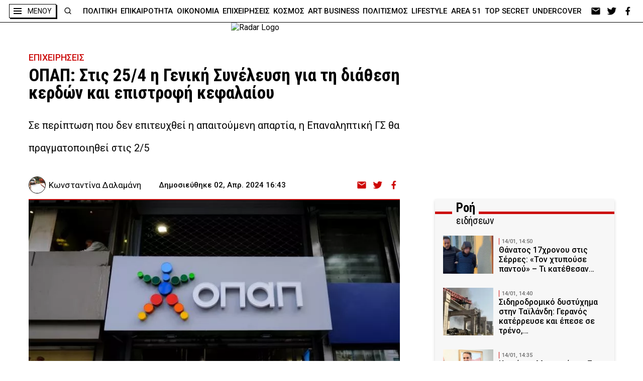

--- FILE ---
content_type: text/html; charset=UTF-8
request_url: https://radar.gr/article/opap-stis-25-4-i-geniki-synelefsi-gia-ti-diathesi-kerdon-kai-epistrofi-kefalaiou
body_size: 44830
content:
<!DOCTYPE html>
<html lang="en">
<head>
    <!-- Google Tag Manager -->
    <script>(function(w,d,s,l,i){w[l]=w[l]||[];w[l].push({'gtm.start':
                new Date().getTime(),event:'gtm.js'});var f=d.getElementsByTagName(s)[0],
            j=d.createElement(s),dl=l!='dataLayer'?'&l='+l:'';j.async=true;j.src=
            'https://www.googletagmanager.com/gtm.js?id='+i+dl;f.parentNode.insertBefore(j,f);
        })(window,document,'script','dataLayer','GTM-NZ2S9FM');</script>
    <!-- End Google Tag Manager -->
    <meta charset="UTF-8">
    <meta http-equiv="X-UA-Compatible" content="IE=edge">
    <meta name="viewport" content="width=device-width, initial-scale=1.0">

    <link rel="preconnect" href="https://fonts.googleapis.com">
    <link rel="preconnect" href="https://fonts.gstatic.com" crossorigin>
    <link rel="preconnect" href="https://fonts.googleapis.com">
    <link rel="preconnect" href="https://fonts.gstatic.com" crossorigin>
    <link href="https://fonts.googleapis.com/css2?family=Roboto+Condensed:ital,wght@0,400;0,700;1,700&family=Roboto:wght@100;300;400;500;700;900&display=swap" rel="stylesheet">

    <link rel="icon" type="image/x-icon" href="https://radar.gr/wp-content/themes/radar/assets/icons/favicon.ico">
    <link rel="icon" type="image/png" href="https://radar.gr/wp-content/themes/radar/assets/icons/favicon-16x16.png" sizes="16x16">
    <link rel="icon" type="image/png" href="https://radar.gr/wp-content/themes/radar/assets/icons/favicon-32x32.png" sizes="32x32">
    <link rel="icon" type="image/png" href="https://radar.gr/wp-content/themes/radar/assets/icons/android-chrome-192x192.png" sizes="192x192">
    <link rel="icon" type="image/png" href="https://radar.gr/wp-content/themes/radar/assets/icons/android-chrome-512x512.png" sizes="512x512">
    <link rel='apple-touch-icon' href="https://radar.gr/wp-content/themes/radar/assets/icons/apple-touch-icon.png" />
    <script src="https://cdn.onesignal.com/sdks/OneSignalSDK.js" async=""></script>
    <script>
    window.OneSignal = window.OneSignal || [];
    OneSignal.push(function() {
    OneSignal.init({
    appId: "7e555cd9-8e26-453a-867c-4a857c5b0c46",
    });
    });
    </script>


<!--    <script type="text/javascript" async="" src="https://www.googletagmanager.com/gtag/js?id=AW-456023676&amp;l=dataLayer&amp;cx=c"></script>-->
<!--    <script async="" src="https://www.googletagmanager.com/gtag/js?id=UA-183888104-1"></script>-->
<!--    <script async="" src="https://www.googletagmanager.com/gtag/js?id=AW-456023676"></script>-->

<!--    <link rel="stylesheet" href="--><!--">-->
<!--    <link rel="stylesheet" href="--><!--">-->
<!--    <link rel="stylesheet" href="--><!--">-->
<!--    <link rel="stylesheet" href="--><!--">-->
<!--    <link rel="stylesheet" href="--><!--">-->
    <style>
    .custom-alert {
    top: 0;
    bottom: 0;
    padding: 10px;
    background-color: transparent;
    z-index: -1;
    position: fixed;
    left: 0;
    right: 0;
    transition: background-color 0.1s;
}

.custom-alert.on {
    background-color: rgba(0, 0, 0, 0.4);
    z-index: 9999;
}

.custom-alert > .content {
    width: 500px;
    padding: 20px;
    background: rgb(255, 255, 255);
    min-height: 347px;
    border-radius: 5px;
    box-sizing: border-box;
    text-align: center;
    margin: auto;
    overflow-x: hidden;
    overflow-y: auto;
    display: none;
    transition: all 300ms;
    -webkit-transition: all 300ms;
}

.custom-alert > .content.show-ca {
    animation: showSweetAlert 0.3s;
}

.custom-alert > .content.hide-ca {
    animation: hideSweetAlert 0.15s forwards;
}

.custom-alert > .content > .icon {
    width: 80px;
    height: 80px;
    border: 4px solid transparent;
    border-radius: 50%;
    margin: 20px auto 30px;
    padding: 0;
    position: relative;
    box-sizing: content-box;
    cursor: default;
    -webkit-user-select: none;
    -moz-user-select: none;
    -ms-user-select: none;
    user-select: none;
    animation: animate-icon 0.5s;
    transition: all 300ms;
    -webkit-transition: all 300ms;
}

.custom-alert > .content > .correct-icon {
    border-color: #9ddcab;
}

.custom-alert > .content > .correct-icon > .x-mark .line {
    background-color: #9ddcab;
}

.custom-alert > .content > .error-icon {
    border-color: #f27474;
}

.custom-alert > .content > .error-icon > .x-mark .line {
    background-color: #f27474;
}

.custom-alert > .content .x-mark {
    position: relative;
    display: block;
    animation: animate-x-mark 0.5s;
}

.custom-alert > .content .x-mark .line {
    position: absolute;
    height: 5px;
    width: 47px;
    display: block;
    top: 37px;
    border-radius: 2px;
}

.custom-alert > .content > .correct-icon > .x-mark .line.left {
    transform: rotate(58deg);
    left: 18px;
    width: 27px;
    top: 44px;
}

.custom-alert > .content > .correct-icon > .x-mark .line.right {
    transform: rotate(-58deg);
    top: 39px;
    right: 12px;
    width: 40px;
}

.custom-alert > .content > .error-icon > .x-mark .line.left {
    transform: rotate(45deg);
    left: 17px;
}

.custom-alert > .content > .error-icon > .x-mark .line.right {
    transform: rotate(-45deg);
    right: 16px;
}

.custom-alert .custom-alert-title {
    color: #595959;
    font-size: 30px;
    text-align: center;
    font-weight: 600;
    text-transform: none;
    position: relative;
    margin: 0;
    padding: 0;
    line-height: 30px;
    margin-bottom: 20px;
    display: block;
    transition: all 300ms;
    -webkit-transition: all 300ms;
}

.custom-alert .custom-alert-content {
    font-size: 18px;
    text-align: center;
    font-weight: 300;
    position: relative;
    float: none;
    margin: 0;
    padding: 0;
    line-height: normal;
    color: #545454;
    display: block;
    transition: all 300ms;
    -webkit-transition: all 300ms;
}

.custom-alert .spacer {
    height: 10px;
    color: transparent;
    border: 0;
    margin-top: 1rem;
    margin-bottom: 1rem;
}

.custom-alert button {
    border: 0;
    border-radius: 3px;
    box-shadow: none;
    color: #fff;
    cursor: pointer;
    font-size: 17px;
    font-weight: 500;
    margin: 0 5px;
    padding: 10px 32px;
    vertical-align: top;
    background-color: #3085d6;
    border-left-color: #3085d6;
    border-right-color: #3085d6;
    outline: none;
}

/* @media screen and (max-width: 580px) {
	.custom-alert > .content {
		width: 400px;
	}

	.custom-alert .custom-alert-title {
		font-size: 27px;
		line-height: 30px;
	}
}

@media screen and (max-width: 430px) {
	.custom-alert > .content {
		width: 300px;
	}

	.custom-alert .custom-alert-title {
		font-size: 18px;
		line-height: 18px;
	}

	.custom-alert .custom-alert-content {
		font-size: 15px;
	}

	.custom-alert > .content > .icon {
		width: 65px;
		height: 65px;
	}
} */

@-webkit-keyframes animate-x-mark {
    0%,
    50% {
        -webkit-transform: scale(0.4);
        transform: scale(0.4);
        margin-top: 26px;
        opacity: 0;
    }
    80% {
        -webkit-transform: scale(1.15);
        transform: scale(1.15);
        margin-top: -6px;
    }
    100% {
        -webkit-transform: scale(1);
        transform: scale(1);
        margin-top: 0;
        opacity: 1;
    }
}

@keyframes animate-x-mark {
    0%,
    50% {
        -webkit-transform: scale(0.4);
        transform: scale(0.4);
        margin-top: 26px;
        opacity: 0;
    }
    80% {
        -webkit-transform: scale(1.15);
        transform: scale(1.15);
        margin-top: -6px;
    }
    100% {
        -webkit-transform: scale(1);
        transform: scale(1);
        margin-top: 0;
        opacity: 1;
    }
}

@-webkit-keyframes animate-icon {
    0% {
        -webkit-transform: rotateX(100deg);
        transform: rotateX(100deg);
        opacity: 0;
    }
    100% {
        -webkit-transform: rotateX(0);
        transform: rotateX(0);
        opacity: 1;
    }
}

@keyframes animate-icon {
    0% {
        -webkit-transform: rotateX(100deg);
        transform: rotateX(100deg);
        opacity: 0;
    }
    100% {
        -webkit-transform: rotateX(0);
        transform: rotateX(0);
        opacity: 1;
    }
}

@-webkit-keyframes showSweetAlert {
    0% {
        -webkit-transform: translate(-50%, -50%) scale(0);
        transform: translate(-50%, -50%) scale(0);
    }
    45% {
        -webkit-transform: translate(-50%, -50%) scale(1.05);
        transform: translate(-50%, -50%) scale(1.05);
    }
    80% {
        -webkit-transform: translate(-50%, -50%) scale(0.95);
        transform: translate(-50%, -50%) scale(0.95);
    }
    100% {
        -webkit-transform: translate(-50%, -50%) scale(1);
        transform: translate(-50%, -50%) scale(1);
    }
}

@keyframes showSweetAlert {
    0% {
        -webkit-transform: translate(-50%, -50%) scale(0);
        transform: translate(-50%, -50%) scale(0);
    }
    45% {
        -webkit-transform: translate(-50%, -50%) scale(1.05);
        transform: translate(-50%, -50%) scale(1.05);
    }
    80% {
        -webkit-transform: translate(-50%, -50%) scale(0.95);
        transform: translate(-50%, -50%) scale(0.95);
    }
    100% {
        -webkit-transform: translate(-50%, -50%) scale(1);
        transform: translate(-50%, -50%) scale(1);
    }
}

@-webkit-keyframes hideSweetAlert {
    0% {
        -webkit-transform: translate(-50%, -50%) scale(1);
        transform: translate(-50%, -50%) scale(1);
        opacity: 1;
    }
    100% {
        -webkit-transform: translate(-50%, -50%) scale(0.5);
        transform: translate(-50%, -50%) scale(0.5);
        opacity: 0;
    }
}

@keyframes hideSweetAlert {
    0% {
        -webkit-transform: translate(-50%, -50%) scale(1);
        transform: translate(-50%, -50%) scale(1);
        opacity: 1;
    }
    100% {
        -webkit-transform: translate(-50%, -50%) scale(0.5);
        transform: translate(-50%, -50%) scale(0.5);
        opacity: 0;
    }
}

.vh-center {
    position: relative;
    float: left;
    top: 50%;
    left: 50%;
    transform: translate(-50%, -50%);
}

.hide-opacity {
    opacity: 0 !important;
}

.hide {
    display: none !important;
}

.show:not(.flex):not(.inline-flex) {
    display: block;
}

.show.inline-flex {
    display: inline-flex;
}

.show.flex {
    display: inline-flex;
}

@media screen and (max-width: 560px) {
    .custom-alert > .content {
        width: 90%;
        padding: 3.6vw;
    }

    .custom-alert > .content > .icon {
        width: 14.3vw;
        height: 14.3vw;
        margin: 3.6vw auto 5.3vw;
    }

    .custom-alert > .content .x-mark .line {
        height: .9vw;
        width: 8.4vw;
        top: 6.6vw;
    }

    .custom-alert > .content > .error-icon > .x-mark .line.left {
        left: 3.03vw;
    }

    .custom-alert > .content > .error-icon > .x-mark .line.right {
        right: 2.85vw;
    }

    .custom-alert .custom-alert-title {
        font-size: 5.35vw;
        line-height: 5.35vw;
        margin-bottom: 3.6vw;
    }

    .custom-alert .custom-alert-content {
        font-size: 3.2vw;
    }

    .custom-alert button {
        font-size: 3.03vw;
        margin: 0 0.9vw;
        padding: 1.8vw 5.8VW;
    }
}

@media screen and (max-width: 460px) {
    .custom-alert > .content {
        width: 90%;
        padding: 3.6vw;
        min-height: 62vw;
    }

    .custom-alert > .content > .icon {
        width: 14.3vw;
        height: 14.3vw;
        margin: 3.6vw auto 5.3vw;
    }

    .custom-alert > .content .x-mark .line {
        height: .9vw;
        width: 8.4vw;
        top: 6.6vw;
    }

    .custom-alert > .content > .error-icon > .x-mark .line.left {
        left: 3.03vw;
    }

    .custom-alert > .content > .error-icon > .x-mark .line.right {
        right: 2.85vw;
    }

    .custom-alert .custom-alert-title {
        font-size: 5.35vw;
        line-height: 5.35vw;
        margin-bottom: 3.6vw;
    }

    .custom-alert .custom-alert-content {
        font-size: 3.2vw;
    }

    .custom-alert button {
        font-size: 3.03vw;
        margin: 0 0.9vw;
        padding: 1.8vw 5.8VW;
    }
}/*
* Prefixed by https://autoprefixer.github.io
* PostCSS: v8.3.6,
* Autoprefixer: v10.3.1
* Browsers: last 4 version
*/

:root {
    --redColor: #CC0D0C;
    --greyCard: #F7F7F7;
    --greyColor: #EFEFEF;
    --stocksColor: #FFE9E3;
    --headerShadow: 0px 3px 6px rgb(0 0 0 / 30%);
}

.article-body a {
    color: #CC0D0C;
}

.article-body .recommendations a {
    color: #000;
}

body, div, h1, h2, h3, h4, h5, h6, p, ol, ul, blockquote, figure {
    margin: 0;
    padding: 0;
    font-weight: normal;
}

html {
    scroll-behavior: smooth;
}

aside .ad a,
aside .pub a,
aside .ad div,
aside .pub div {
    margin-bottom: 20px;
    display: block;
}

body {
    position: relative;
    font-family: 'Roboto', sans-serif;
    font-weight: 500;
    max-width: 2500px;
    margin: 0 auto;
}

body .body-wrapper {
    font-size: 0;
}

.f-cond {
    font-family: 'Roboto Condensed';
    font-weight: 700 !important;
}

.f-cond.r {
    font-weight: 400 !important;
}

.f-cond.i {
    font-style: italic;
}

img {
    width: 100%;
    height: auto;
    display: block;
}

a {
    text-decoration: none;
    color: inherit;
}

ul, ol {
    list-style: none;
}

ul.flex > li:last-of-type {
    margin-right: 0 !important;
}

ul.flex.border > li:last-of-type {
    border-right: 0 !important;
}

address {
    font-style: normal;
}

html {
    -webkit-box-sizing: border-box;
    box-sizing: border-box;
}

*, *:before, *:after {
    -webkit-box-sizing: inherit;
    box-sizing: inherit;
}


[style*="--aspect-ratio"] > :first-child {
    width: 100%;
}

[style*="--aspect-ratio"] > img {
    height: auto;
}

@supports (--custom:property) {
    [style*="--aspect-ratio"] {
        position: relative;
    }

    [style*="--aspect-ratio"]::before {
        content: "";
        display: block;
        padding-bottom: calc(100% / (var(--aspect-ratio)));
    }

    [style*="--aspect-ratio"] > :first-child {
        position: absolute;
        top: 0;
        left: 0;
        height: 100%;
    }
}


/*  containers */

.flex {
    display: -webkit-box;
    display: -ms-flexbox;
    display: flex;
}

.flex.col {
    -webkit-box-orient: vertical;
    -webkit-box-direction: normal;
    -ms-flex-direction: column;
    flex-direction: column;
}


/*  general */


/*  κλείδωμα του scroll στο background
    σε περίπτωση που έχουμε ένα στοιχείο
    που καλύπτει όλη την οθόνη */
.stop-scrolling {
    height: 100%;
    overflow: hidden;
}


/*  κεντράρισμα εικόνας*/
.img-center {
    width: 100%;
    height: 100%;
    -o-object-fit: cover;
    object-fit: cover;
    -o-object-position: center;
    object-position: center;
}


/*  κρύψιμο οριζόντιας μπάρας κύλισης*/
.scrollbar-hide {
    overflow-x: scroll;
    -ms-scroll-snap-type: x mandatory;
    scroll-snap-type: x mandatory;
    -ms-overflow-style: none; /* IE and Edge */
    scrollbar-width: none;
    -webkit-overflow-scrolling: touch;
}

.scrollbar-hide::-webkit-scrollbar {
    display: none;
}


/*  headers  */

.section-header {
    position: relative;
}

.section-header h2 {
    width: -webkit-fit-content;
    width: -moz-fit-content;
    width: fit-content;
    margin: 0 auto;
    position: relative;
}

.section-header h2.left {
    margin: 0;
}


.simple-header {
    padding: 2.8125rem 2rem;
}

.simple-header h2 {
    font-size: 5rem;
    font-weight: 900;
    color: #fff;
    text-align: center;
}

.simple-header.reverse h2 {
    color: #000;
    font-size: 1.875rem;
    font-family: 'Roboto Condensed';
}

.header-dots {
    padding: 2.8125rem 2rem 1.75rem;
    max-width: 1475px;
    margin: 0 auto;
    text-align: center;
    position: relative;
}

.header-dots h2 {
    font-size: 2.5rem;
    line-height: 3.3125rem;
}


.box-header .header-triple-line {
    display: none;
}

.header-red-line {
    background-color: #fff;
    position: relative;
}

.black .header-red-line {
    background-color: #000;
}

.grey .header-red-line {
    background-color: #f7f7f7;
}

.header-red-line:after {
    content: "";
    width: 100%;
    position: absolute;
    left: 0;
    top: 50%;
    border-top: 5px solid var(--redColor);
}

.header-red-line h3 {
    font-family: Roboto Condensed;
    font-weight: 700;
    font-size: 1.25rem;
    line-height: 2.625rem;
    background-color: #fff;
    width: -webkit-fit-content;
    width: -moz-fit-content;
    width: fit-content;
    padding-right: 0.5rem;
    z-index: 2;
    position: relative;
}

.black .header-red-line h3 {
    background-color: #000;
}

.grey .header-red-line h3 {
    background-color: #f7f7f7;
}

.header-red-line.double {
    margin-bottom: 1.5rem;
}

.header-red-line.double .header-container {
    position: relative;
    margin-left: 34px;
}

.header-red-line.double .header-container h3:before {
    content: "";
    width: 40px;
    height: 25px;
    float: right;
}


.header-red-line.double h3 {
    font-size: 1.5625rem;
    line-height: 1.5rem;
    letter-spacing: -0.25px;
    padding: 0;
    top: 6px;
    position: relative;
    background-color: transparent;
}

.black .header-red-line.double h3 {
    color: #000;
}

.header-red-line.double b {
    background-color: #fff;
    padding: 0 0.5rem;
}

.header-red-line.double h3 span {
    display: block;
    background-color: #fff;
    font-weight: 500;
    font-size: 1.25rem;
    letter-spacing: -0.2px;
    padding-left: 0.5rem;
}

.header-red-line.double.dark {
    background-color: #000;
}

.header-red-line.double.dark h3 {
    color: #fff;
}

.header-red-line.double.dark b {
    background-color: #000;
}

.header-red-line.double.dark h3 span {
    background-color: #000;
}

.grey .header-red-line.double b {
    background-color: #f7f7f7;
}

.grey .header-red-line.double h3 span {
    background-color: #f7f7f7;
}

/*  dots */

.dots-top {
    padding-top: 0.5rem;
}

.dots-btm {
    padding-bottom: 0.5rem;
}

.dots-top:before,
.dots-btm:after {
    content: ".....................................................................................................................................................................................................................................................................................................................................................................................................................................................................................................................................";
    position: absolute;
    left: 0;
    width: 100%;
    overflow: hidden;
}

.dots-btm:after {
    bottom: 0;
}

.dots-top:before {
    top: -8px;
}

/*  box header */

.nbm {
    margin-bottom: 0 !important;
}

.box-header {
    margin: 4.25rem 0 4.5rem;
}

.box-header h2 {
    background-color: #fff;
    color: #000;
    border: 1px solid #000;
    font-size: 4.4375rem;
    padding: 1rem 3rem 0.625rem;
    -webkit-box-shadow: 6px 6px var(--redColor);
    box-shadow: 6px 6px var(--redColor);
}

@media screen and (max-width: 520px) {
    .box-header h2 {
        font-size: 14vw;
        padding: 3.1vw 9.2vw 2vw;
    }

    .category .btns {
        flex-direction: column;
    }

    .category .btns > div:first-child {
        margin-bottom: 50px;
    }

}

.section-header h2.shadow-black {
    -webkit-box-shadow: 6px 6px #000;
    box-shadow: 6px 6px #000;
}

.section-header h2.shadow-left {
    -webkit-box-shadow: -6px 6px #000;
    box-shadow: -6px 6px #000;
}

.box-header h2.sm {
    font-size: 1.875rem;
    line-height: 2.4375rem;
}

.box-header.no-border h2 {
    border: none;
    -webkit-box-shadow: none;
    box-shadow: none;
}

@media screen and (min-width: 720px) {
    .box-header h2.sm {
        font-size: 2.5rem;
        line-height: 3rem;
    }
}

@media screen and (min-width: 1020px) {
    .box-header h2 {
        padding: 0.5rem 3.25rem;
    }

    .box-header h2.sm {
        font-size: 3rem;
        line-height: 3.75rem;
    }
}

@media screen and (min-width: 1320px) {
    .box-header h2.sm {
        font-size: 3.5625rem;
        line-height: 4.6875rem;
    }
}

/*  double text on header text */

.section-header.double-text h2:after {
    content: attr(data-header);
    color: transparent;
    -webkit-text-stroke: 1px var(--redColor);
    position: absolute;
    left: 10px;
    top: 4px;
}

/*  double text on left */
.section-header.double-text.left h2:after {
    -webkit-text-stroke: 1px #000;
    left: calc(1rem - 2px);
    top: -4px;
    z-index: -1;
}

/*  triple text on header text */
.section-header.triple-text h2:before,
.section-header.triple-text h2:after {
    content: attr(data-header);
    color: transparent;
    position: absolute;
    top: 0;
    white-space: nowrap;
    z-index: -1;
}

.section-header.triple-text h2:before {
    left: -90px;
    -webkit-text-stroke: 1px var(--redColor);
}

.section-header.triple-text h2:after {
    left: 90px;
    -webkit-text-stroke: 1px #000;
}

@media screen and (min-width: 820px) {
    .section-header.triple-text h2:before {
        left: -100px;
    }

    .section-header.triple-text h2:after {
        left: 100px;
    }
}

@media screen and (min-width: 1120px) {
    .section-header.triple-text h2:before {
        left: -120px;
    }

    .section-header.triple-text h2:after {
        left: 120px;
    }
}

@media screen and (min-width: 1420px) {
    .section-header.triple-text h2:before {
        left: -55%;
    }

    .section-header.triple-text h2:after {
        left: 55%;
    }
}

/*  shadow on text */

.section-header.text-red-shadow h2 {
    text-shadow: 2px 0 var(--redColor);
}

/*  red box behind text */

.section-header h2.red-bg:before {
    content: "";
    width: 78%;
    position: absolute;
    height: 70%;
    background-color: var(--redColor);
    position: absolute;
    left: 11%;
    top: 15%;
    z-index: -1;
    -webkit-transform-origin: center;
    -ms-transform-origin: center;
    transform-origin: center;
    -webkit-transform: rotate(4deg);
    -ms-transform: rotate(4deg);
    transform: rotate(4deg);
}

/*  simple header   */

.section-header.simple h2 {
    font-size: 3.5625rem;
    line-height: 4.1875rem;
    letter-spacing: 2.85px;
    font-weight: 700;
}

@media screen and (min-width: 920px) {
    .section-header.simple h2 {
        font-size: 4.25rem;
        line-height: 5rem;
        letter-spacing: 3.25px;
    }
}

@media screen and (min-width: 1520px) {
    .section-header.simple h2 {
        font-size: 5rem;
        line-height: 5.875rem;
        letter-spacing: 4px;
    }
}

/*  lines   */

/*
    .line-btm:after{
        content: "";
        width: 100%;
        border-top: 1px solid #000;
        position: absolute;
        bottom: 0;
    }
*/

.line-btm {
    border-bottom: 1px solid #000;
}

.double-line-top:before,
.double-line-top:after {
    content: "";
    width: 100%;
    border-top: 1px solid #000;
    position: absolute;
    top: 0;
}

.double-line-top:before {
    top: -5px;
}


.back-line:before {
    content: "";
    width: 100%;
    border-top: 4px solid #000;
    top: calc(50% - 2px);
    position: absolute;
}

.back-line h2:before,
.back-line h2:after {
    content: "";
    width: 15px;
    height: 100%;
    position: absolute;
    background-color: #fff;
    top: 0;
}

.back-line h2:before {
    left: -22px;
}

.back-line h2:after {
    right: -16px;
}


.triple-line:before,
.triple-line:after {
    content: "";
    width: 100%;
    position: absolute;
    border-top: 2px solid #000;
    left: 0;
    z-index: -1;
}

.triple-line:before {
    height: 11%;
    top: 40%;
    border-bottom: 2px solid #000;
    background-color: #fff;
}

.triple-line:after {
    top: 57%;
}

.triple-line.inc:before {
    height: 19%;
    top: 33%;
    border-bottom: 3px solid #000;
}

.triple-line.inc:after {
    border-width: 4px;
    top: 65%;
}


.triple-line.red-line:before,
.triple-line.red-line:after {
    border-color: var(--redColor);
}

.double-line-bg:before,
.double-line-bg:after {
    content: "";
    /* width: calc((100% - h2 size - 2rem) / 2);*/
    height: 10%;
    border-top: 2px solid #000;
    border-bottom: 2px solid #000;
    position: absolute;
    top: 47%;
    z-index: 10;
}

.double-line-bg:before {
    left: 0;
}

.double-line-bg:after {
    right: 0;
}

/*  socials */

.socials ul {
    -webkit-box-align: center;
    -ms-flex-align: center;
    align-items: center;
}

.socials ul li {
    width: 1.5rem;
    height: 1.25rem;
    background-position: center;
    background-size: contain;
    background-repeat: no-repeat;
    margin-right: 0.5rem;
    -webkit-filter: invert(1);
    filter: invert(1);
}

/* .socials ul li.ml{
    background-image: url(../assets/icons/email_white.png);
}
.socials ul li.fb{
    background-image: url(../assets/icons/facebook_white.png);
}
.socials ul li.tw{
    background-image: url(../assets/icons/twitter_white.png);
}
.socials ul li.ml.red{
    background-image: url(../assets/icons/email_red.png);
}
.socials ul li.fb.red{
    background-image: url(../assets/icons/facebook_red.png);
}
.socials ul li.tw.red{
    background-image: url(../assets/icons/twitter_red.png);
} */

.no-image {
    object-fit: contain;
    padding: 20px;
    background-color: #fff;
    box-shadow: inset 0 0 20px 0 #cc0d0c;
}

.socials ul li.lg {
    width: 2.25rem;
    height: 1.85rem;
    margin-right: 3rem;
}

.socials ul li > a {
    width: 100%;
    height: 100%;
    display: inline-block;
}

/*  wrappers    */

.wrapper {
    max-width: 1474px;
    padding: 0 2rem;
    margin: 0 auto;
}

.wrapper.md {
    max-width: 1544px;
}

.wrapper.sm {
    max-width: 1424px;
}

@media screen and (max-width: 980px) {
    .wrapper {
        padding: 0 1rem;
    }
}

@media screen and (max-width: 620px) {
    .wrapper.m-0 {
        padding: 0;
    }

    .wrapper.m-0 .section-header {
        width: calc(100% - 2 * 0.875rem);
        margin: 0 auto;
    }
}

@media screen and (max-width: 520px) {
    .wrapper {
        padding: 0 10px;
    }
}


/*  buttons */

.more {
    color: var(--redColor);
    background-color: #fff;
    border: 1px solid #000;
    padding: 0.5rem 2.5rem;
    width: -webkit-fit-content;
    width: -moz-fit-content;
    width: fit-content;
    font-weight: 700;
    font-family: Roboto Condensed;
    letter-spacing: -0.08px;
    font-size: 1.25rem;
    margin: 0 auto;
}

.more.shadow-l {
    -webkit-box-shadow: -7px 7px 0 #000;
    box-shadow: -7px 7px 0 #000;
}

/*  navigation */

@media screen and (min-width: 1174px) {
    .navigation-div {
        width: 100%;
        max-width: 1214px;
        padding: 0 1rem;
        display: block;
    }

    .navigation-div ul {
        -webkit-box-pack: justify;
        -ms-flex-pack: justify;
        justify-content: space-between;
        width: 100%;
    }

    .navigation-div li {
        -webkit-box-pack: justify;
        -ms-flex-pack: justify;
        justify-content: space-between;
        font-size: 0.9375rem;
        line-height: 1.125rem;
        color: #000;
        font-weight: 500;
    }
}


/*  cards   */

.card {
    background-color: var(--greyCard);
}

.card.dark {
    background-color: transparent;
    color: #fff;
}

.card.person,
.card.no-bg {
    background-color: transparent;
}

.card.title-top {
    background-color: transparent;
    position: relative;
}

.card.border {
    border-top: 1px solid var(--redColor);
}

.card.row {
    display: -webkit-box;
    display: -ms-flexbox;
    display: flex;
}


/*  card image  */

.card .card-image {
    width: 100%;
    border-top: 2px solid var(--redColor);
}

.card.border .card-image,
.card.no-border .card-image {
    border: none;
}

.card.person .card-image {
    border: 1px solid #000;
    border-radius: 50%;
    overflow: hidden;
    -webkit-box-shadow: 7px 0 0 var(--redColor);
    box-shadow: 7px 0 0 var(--redColor);
}

/* .card.row .card-image {
    height: -webkit-fit-content;
    height: -moz-fit-content;
    height: fit-content;
} */

/*  card info   */

.card .card-info {
    width: 100%;
    padding: 0.5rem;
}

.card.row.reverse .card-info {
    -webkit-box-ordinal-group: 0;
    -ms-flex-order: -1;
    order: -1;
}

.card.title-top .card-info {
    padding: 0 1rem;
    width: 100%;
    max-width: 540px;
    -webkit-transform: translateX(-50%);
    -ms-transform: translateX(-50%);
    transform: translateX(-50%);
    left: 50%;
    /*
    position: absolute;
    bottom: 0;
    bottom: -45px;
    */
    margin-top: -65px;
    position: relative;
}

.card.person .card-info {
    padding: 0.8125rem 0 0;
}

.card.person .card-info {
    text-align: center;
}


/*  card - category   */

.card .card-info .category {
    color: var(--redColor);
    text-transform: uppercase;
    font-size: 0.6875rem;
    line-height: 0.8125rem;
    margin-bottom: 0.5rem;
}

@media screen and (max-width: 620px) {
    .card .card-info .category {
        font-size: 0.5rem;
        line-height: 0.5625rem;
        margin-bottom: 0.25rem;
    }
}

/*  card - title   */

.card .card-info .title {
    font-size: 1.25rem;
    line-height: 1.625rem;
    font-weight: 500;
}

.card .card-info .title.big {
    font-size: 1.5625rem;
    line-height: 1.875rem;
}

.card .card-info .title.lg {
    font-size: 1.375rem;
    line-height: 1.75rem;
}

.card .card-info .title.md {
    font-size: 1.125rem;
    line-height: 1.25rem;
}

.card .card-info .title.sm {
    font-size: 1rem;
    line-height: 1.125rem;
}

.card .card-info .title.xs {
    font-size: 0.9375rem;
    line-height: 1.125rem;
}

.card.person .card-info .title {
    font-size: 1.0625rem;
    line-height: 1.25rem;
}

.card.title-top .card-info .title {
    text-align: center;
    /*
    background-color: #CC0D0C;
    color: #fff; 
    border:1px solid #000;
    padding: 1.25rem; 
    */
}

.card.title-top .card-info .title span {
    display: block;
    background-color: #fff;
    border: 1px solid #000;
    padding: 0.5rem 0.25rem;
    color: #000;
    -webkit-box-shadow: 4px 4px #000;
    box-shadow: 4px 4px #000;
    width: -webkit-fit-content;
    width: -moz-fit-content;
    width: fit-content;
    margin: 0 auto;
}


/*
@media screen and (max-width: 620px) {   
    .card .card-info .title{
        font-size: 0.9375rem;
        line-height: 1.125rem;    
    }
}
*/
@media screen and (min-width: 1020px) {
    .card .card-info .title.xs {
        font-size: 1.125rem;
        line-height: 1.3125rem;
    }

    .card.person .card-info .title {
        font-size: 1.125rem;
    }
}


/*  card - details */

.card .card-info .details {
    color: #888;
    -webkit-box-align: center;
    -ms-flex-align: center;
    align-items: center;
}

.card .card-info .details > *:first-child {
    margin-right: 1.5625rem;
}

.card .card-info .author {
    font-size: 1.0625rem;
    font-weight: 500;
}

.card .card-info time {
    font-size: 0.9375rem;
    font-weight: 500;
}

/*  card - lead */

.card.title-top .card-info .lead {
    width: 80%;
    margin-left: auto;
    margin-right: auto;
    text-align: center;
}

.card .card-info .lead {
    font-weight: 400;
}

.card .card-info .lead.lg {
    font-size: 1.0625rem;
    line-height: 1.25rem;
}

.card .card-info .lead {
    font-size: 1rem;
    line-height: 1.5rem;
}

.card .card-info .lead.sm {
    font-size: 0.875rem;
    line-height: 1rem;
}

.card.title-top .card-info .lead {
    margin-top: 0.625rem
}

@media screen and (min-width: 1020px) {
    .card.title-top .card-info .lead {
        margin-top: 0.875rem
    }
}

/*  comment */
.card-info .comment {
    font-size: 1.0625rem;
    line-height: 1.25rem;
    font-weight: 700;
    color: var(--redColor);
    margin-top: 0.75rem;
    position: relative;
}

.card-info .comment.center {
    text-align: center;
}

.card-info .comment:after {
    content: "|";
    margin-left: 3px;
}

.card-info .comment:before {
    content: "|";
    margin-right: 3px;
}

.card-info .comment.sm {
    font-size: 0.9375rem;
    line-height: 1.125rem;
}

@media screen and (min-width: 1020px) {
    .card-info .comment.sm {
        font-size: 1.0625rem;
        line-height: 1.125rem;
    }
}

/*     ads  */

.ad,
.pub {
    margin: 0 auto;
    max-width: 300px;
}

.ad.mob,
.pub.mob {
    min-height: 250px;
    /*margin-bottom: 4rem;*/
}

.ad.lg,
.ad.sm:not(.mob),
.pub.lg,
.pub.sm:not(.mob) {
    display: none;
}

.ad.lg > div:last-child,
.pub.lg > div:last-child {
    margin-top: 20px;
}

.ad.desk,
.pub.desk {
    display: none;
}

@media screen and (min-width: 1020px) {
    .ad.mob,
    .pub.mob {
        display: none;
    }

    .ad.sm:not(.mob),
    .pub.sm:not(.mob) {
        height: 250px;
        display: block;
    }

    .ad.mob.desk,
    .pub.mob.desk {
        display: block;
    }

    .ad.lg,
    .pub.lg {
        height: 600px;
        display: block;
    }
}

/*  ---------
    grids   
    ------*/

/*  2 columns with ads on right */

.ad-col-2,
.pub-col-2
.desk-ad-col-2,
.desk-pub-col-2 {
    margin-bottom: 3rem;
}

.desk-ad-col-2 .ad-col,
.desk-pub-col-2 .pub-col {
    display: none;
}

@media screen and (min-width: 840px) {
    .desk-ad-col-2,
    .desk-pub-col-2 {
        margin-bottom: 6rem;
    }
}

@media screen and (min-width: 1020px) {
    .ad-col-2 ,
    .pub-col-2 {
        display: -webkit-box;
        display: -ms-flexbox;
        display: flex;
    }

    .desk-ad-col-2,
    .desk-pub-col-2 {
        display: -webkit-box;
        display: -ms-flexbox;
        display: flex;
        margin-bottom: 11.25rem;
    }

    .ad-col-2 .ad-col,
    .pub-col-2 .pub-col,
    .desk-ad-col-2 .ad-col,
    .desk-pub-col-2 .pub-col {
        display: block;
        width: 300px;
        -ms-flex-negative: 0;
        flex-shrink: 0;
    }

    .ad-col-2 .ad-col aside,
    .desk-ad-col-2 .ad-col aside,
    .pub-col-2 .pub-col aside,
    .desk-pub-col-2 .pub-col aside {
        height: 50%;
        width: 100%;
    }

    .ad-col-2 .ad-col aside > div,
    .desk-ad-col-2 .ad-col aside > div,
    .pub-col-2 .pub-col aside > div,
    .desk-pub-col-2 .pub-col aside > div {
        position: sticky;
        top: 0;
    }
}

/*  2 columns card grid 
    mob-2 when we need this layout just for the mobile
    col-2-4 when we need two columns on mobile but 4 on larger screens
        and col-2 or mob-2 don't cover our needs
*/

.col-2,
.col-2-4,
.mob-2 {
    display: -webkit-box;
    display: -ms-flexbox;
    display: flex;
    -ms-flex-wrap: wrap;
    flex-wrap: wrap;
    -webkit-box-pack: justify;
    -ms-flex-pack: justify;
    justify-content: space-between;
}

.col-2 > div,
.col-2-4 > div,
.mob-2 > div {
    width: 50%;
    margin-bottom: 1rem;
}

.col-2 > div:last-of-type,
.col-2 > div:nth-last-of-type(2) {
    margin-bottom: 0
}

.col-2 > div:nth-of-type(odd),
.col-2-4 > div:nth-of-type(odd),
.mob-2 > div:nth-of-type(odd) {
    padding-right: 0.375rem;
}


.col-2 > div:nth-of-type(even),
.col-2-4 > div:nth-of-type(even),
.mob-2 > div:nth-of-type(even) {
    padding-left: 0.375rem;
    border-left: 1px solid #000;
}

.col-2 .card,
.col-2-4 .card,
.mob-2 .card {
    height: 100%;
}


.col-2 .card-info,
.col-2-4 .card-info,
.mob-2 .card-info {
    padding-bottom: 1.5rem;
}

@media screen and (min-width: 780px) {
    .col-2 > div:nth-of-type(odd),
    .col-2-4 > div:nth-of-type(odd),
    .mob-2 > div:nth-of-type(odd) {
        padding-right: 0.5rem;
    }

    .col-2 > div:nth-of-type(even),
    .col-2-4 > div:nth-of-type(even),
    .mob-2 > div:nth-of-type(even) {
        padding-left: 0.5rem;
    }
}

@media screen and (min-width: 840px) {
    .col-2-4 > div {
        width: 25%;
    }

    .col-2-4 > div:nth-of-type(odd),
    .col-2-4 > div:nth-of-type(even) {
        padding: 0 0.4375rem;
    }

    .col-2-4 > div:nth-of-type(4n + 1) {
        padding-left: 0;
    }

    .col-2-4 > div:nth-of-type(4n + 4) {
        padding-right: 0;
    }
}


@media screen and (min-width: 1020px) {
    .mob-2 > div {
        width: 100%;
    }

    .mob-2 > div:nth-of-type(odd) {
        padding-right: 0;
    }

    .mob-2 > div:nth-of-type(even) {
        padding-left: 0;
        border-left: none;
    }

    .mob-2 .card {
        display: -webkit-box;
        display: -ms-flexbox;
        display: flex;
        height: auto;
    }

    /* .mob-2 .card > div {
        height: -webkit-fit-content;
        height: -moz-fit-content;
        height: fit-content;
    } */

    .mob-2 .card-image {
        --aspect-ratio: 1.66 !important;
    }
}

/*  category top grid */

.top-articles {
    max-width: 1230px;
    margin: 0 auto;
}

.main-article {
    margin-bottom: calc(2rem + 45px);
}

.main-article .card-image {
    aspect-ratio: 16/9;
}

.top-articles .right-articles .card .lead {
    display: none;
}

.top-articles .right-articles .card-wrapper,
.top-articles .bottom-articles .card-wrapper {
    margin-bottom: 1rem;
}

.top-articles .bottom-articles .card-wrapper:last-of-type {
    margin-bottom: 0;
}

.top-articles .right-articles .card-image,
.top-articles .bottom-articles .card-image {
    -webkit-box-flex: 0;
    -ms-flex: 0 0 35%;
    flex: 0 0 35%;
}

@media screen and (min-width: 720px) {
    .top-articles .right-articles .card-image,
    .top-articles .bottom-articles .card-image {
        -webkit-box-flex: 0;
        -ms-flex: 0 0 40%;
        flex: 0 0 40%;
    }

}

@media screen and (min-width: 840px) {
    .top-articles .right-articles {
        display: -webkit-box;
        display: -ms-flexbox;
        display: flex;
        -webkit-box-pack: justify;
        -ms-flex-pack: justify;
        justify-content: space-between;
    }

    .top-articles .right-articles .card-wrapper {
        width: calc((100% - 2rem) / 2);
    }

    .top-articles .right-articles .card,
    .top-articles .right-articles .card .lead {
        display: block;
    }

    .top-articles .right-articles .card-wrapper,
    .top-articles .bottom-articles .card-wrapper {
        margin-bottom: 2rem;
    }

    .top-articles .right-articles .card {
        height: 100%;
    }

}

@media screen and (min-width: 920px) {
    .top-articles {
        display: -webkit-box;
        display: -ms-flexbox;
        display: flex;
        -ms-flex-wrap: wrap;
        flex-wrap: wrap;
        padding: 0 2rem;
    }

    .top-articles .wrapper {
        padding: 0;
    }

    .top-articles .main-article {
        width: 52%;
        margin-bottom: 0;
    }

    .top-articles .main-article .card-wrapper,
    .top-articles .main-article .card,
    .top-articles .main-article .card-image {
        height: 100%;
    }

    .top-articles .right-articles {
        width: 48%;
        padding-left: 6px;
    }

    .top-articles .right-articles .card-wrapper {
        width: calc((100% - 6px) / 2);
        margin-bottom: 0;
    }

    .top-articles .bottom-articles {
        width: 100%;
        margin-top: calc(45px + 2rem);
    }

    .top-articles .bottom-articles {
        display: -webkit-box;
        display: -ms-flexbox;
        display: flex;
    }

    .top-articles .bottom-articles .card-wrapper {
        /*max-width: 461px;*/
        flex: 0 0 calc((100% / 3) - 11px);
    }

    .top-articles .bottom-articles .card-wrapper:not(:last-child) {
        margin-right: 1rem;
    }
}


@media screen and (min-width: 1420px) {
    .top-articles .bottom-articles .card-wrapper::not(:last-child) {
        margin-right: 2.9375rem;
    }
}


.col-4 .card-wrapper.equal:not(:last-child) {
    margin-right: 30px;
}

.col-4 .card-wrapper.equal {
    position: relative;
    width: calc((100% / 4) - 25px);
    flex: 0 0 calc((100% / 4) - 25px);
}

.col-4 .card-wrapper.equal .card-info .comment.center {
    text-align: left;
}

.col-4 .card-wrapper.equal:not(:first-child)::after {
    content: "";
    position: absolute;
    top: -8px;
    left: -16px;
    width: 1px;
    height: calc(100% + 16px);
    background-color: #000;
}

@media screen and (max-width: 1280px) {
    .col-4 .card-wrapper.equal:not(:last-child) {
        margin-right: 0;
    }

    .col-4 .card-wrapper.equal:last-child::after {
        content: none;
    }

    .col-4 .card-wrapper.equal:not(:nth-child(3n)):not(:last-child) {
        margin-right: 25px;
    }

    .col-4 .card-wrapper.equal {
        position: relative;
        width: calc((100% / 3) - 18px);
        flex: 0 0 calc((100% / 3) - 18px);
        margin-bottom: 40px;
    }
    .col-4.equal-cards {
        justify-content: space-around;
    }

    .col-4 .card-wrapper.equal:not(:first-child)::after {
        left: -14px;
    }
}

@media screen and (max-width: 880px) {
    .col-4 .card-wrapper.equal .card-info .title {
        margin: auto;
        text-align: center;
    }

    .col-4 .card-wrapper.equal .card-info .comment.center {
        width: 80%;
    margin: auto;
    margin-top: 0.75rem;
    text-align: center;
    }

    .col-4 .card-wrapper.equal:not(:nth-child(3n)):not(:last-child) {
        margin-right: 0;
    }

    .col-4 .card-wrapper.equal:nth-child(1), 
    .col-4 .card-wrapper.equal:nth-child(3) {
        margin-right: 20px;
    }

    .col-4 .card-wrapper.equal:not(:first-child)::after {
        left: -18px;
    }
    
    .col-4 .card-wrapper.equal:nth-child(3)::after {
        content: none;
    }
    
    .col-4 .card-wrapper.equal:nth-child(4)::after {
        content: "";
    }

    .col-4 .card-wrapper.equal {
        position: relative;
        width: calc((100% / 2) - 18px);
        flex: 0 0 calc((100% / 2) - 18px);
        margin-bottom: 40px;
    } 
}

@media screen and (max-width: 620px) {
    .col-4 .card-wrapper.equal {
        position: relative;
        width: 100%;
        flex: 0 0 100%;
        margin-bottom: 40px;
        margin-right: 0 !important;
    }
}


/*  art grid    */

.articles-col-3 {
    padding-bottom: 3.25rem;
    max-width: 1230px;
    margin: 0 auto;
}

.articles-col-3 .articles-col .card-image,
.articles-col-3 .sec-article .card-image {
    -webkit-box-flex: 0;
    -ms-flex: 0 0 35%;
    flex: 0 0 35%;
}

.articles-col-3 .articles-col .card-info,
.articles-col-3 .sec-article .card-info {
    -webkit-box-flex: 0;
    -ms-flex: 0 0 65%;
    flex: 0 0 65%;
    padding: 0 0.25rem 0 0.75rem
}

.articles-col-3 .card-wrapper {
    padding: 1rem 0;
}

.articles-col-3 .left-article .card-wrapper {
    padding-top: 0;
}

.articles-col-3 .left-article .card-info {
    padding: 0.75rem 2.875rem 0;
    text-align: center;
}

.articles-col-3 .articles-col .card-wrapper,
.articles-col-3 .sec-article .card-wrapper {
    border-top: 1px solid #fff;
    max-width: 580px;
    margin: 0 auto;
}


@media screen and (min-width: 920px) {
    .articles-col-3 {
        display: -webkit-box;
        display: -ms-flexbox;
        display: flex;
        padding-left: 2rem;
        padding-right: 2rem;
    }

    .articles-col-3 > div {
        padding: 0 10px;
        border-right: 1px solid #fff;
    }

    .articles-col-3 .left-article {
        -webkit-box-flex: 0;
        -ms-flex: 0 0 45%;
        flex: 0 0 45%;
    }

    .articles-col-3 .articlea-col {
        -webkit-box-flex: 0;
        -ms-flex: 0 0 25%;
        flex: 0 0 25%;
    }

    .articles-col-3 .right-article {
        -webkit-box-flex: 0;
        -ms-flex: 0 0 30%;
        flex: 0 0 30%;
    }

    .articles-col-3 .card-wrapper {
        padding: 0;
    }

    .articles-col-3 .articles-col .card-wrapper:first-of-type,
    .articles-col-3 .sec-article .card-wrapper {
        border-top: none;
    }

    .articles-col-3 .card {
        display: block;
    }

    .articles-col-3 .articles-col .card-wrapper {
        padding-bottom: 1.5rem;
    }

    .articles-col-3 .articles-col .card-wrapper:first-child {
        margin-bottom: 1.5rem;
    }

    .articles-col-3 .articles-col .card-wrapper:last-child {
        padding-top: 0.75rem;
    }

    .articles-col-3 .left-article .card-info {
        padding: 1rem 0.375rem 0;
        text-align: left;
    }

    .articles-col-3 .articles-col .card-info {
        padding: 0.625rem 0 0;
    }

    .articles-col-3 .sec-article .card-info {
        padding: 1rem 0 0;
    }

    .articles-col-3 .articles-col .card-image {
        --aspect-ratio: 1.53 !important;
    }

    .articles-col-3 .sec-article .card-image {
        --aspect-ratio: 1 !important;
    }

}


/*  news feed element   */

.news-feed.white .news-feed-container {
    background-color: #fff;
}

.news-feed.grey .news-feed-container {
    background-color: #F7F7F7;
}

.news-feed .feed-wrapper {
    padding: 0 1rem 1.25rem;
}

.black .feed-wrapper {
    color: #000;
}

.news-feed .card-wrapper:not(:last-of-type) {
    margin-bottom: 1.75rem;
}

.news-feed .card .card-image {
    width: 100px;
    flex: 0 0 100px;
    /* height: -webkit-fit-content;
    height: -moz-fit-content;
    height: fit-content; */
}

.news-feed .card .card-info {
    /*max-width: 155px;*/
    padding: 0 0 0 0.6875rem;
}

.news-feed.full-text .card .card-info {
    max-width: unset;
}

.full-w {
    width: 100% !important;
}

.news-feed .card time {
    font-size: 0.6875rem;
    line-height: 0.8125rem;
    color: #6C6C6C;
    border-left: 1px solid var(--redColor);
    margin-bottom: 0.1875rem;
    padding-left: 0.3125rem;
}

.news-feed .card .title {
    font-size: 1rem;
    line-height: 1.1875rem;
}

.category .btns {
    display: flex;
    align-items: center;
    justify-content: space-around;
}

.news-feed .feed-more {
    background: var(--redColor);
    color: #fff;
    font-size: 0.8125rem;
    line-height: 0.9375rem;
    padding: 0.5rem 0.75rem;
    width: -webkit-fit-content;
    width: -moz-fit-content;
    width: fit-content;
    margin: 1.75rem auto 0;
    display: inline-block;
    position: relative;
    left: 50%;
    transform: translateX(-50%);
}

.hide-opacity {
    opacity: 0 !important;
    z-index: -1;
}



/*.hide {*/
/*    display: none !important;*/
/*}*/

/*  small-feed */

/* .small-feed {
} */

.small-feed .card-wrapper {
    border-bottom: 1px solid var(--redColor);
    padding: 1.25rem 0;
}

.small-feed .card-info {
    padding: 0;
}

.small-feed .details {
    padding-left: 0.5rem;
    border-left: 1px solid var(--redColor);
}

.small-feed .details time {
    font-size: 0.6875rem;
    line-height: 0.8125rem;
    display: block;
}

.small-feed .card .card-info .title {
    font-size: 1rem;
    line-height: 1.1875rem;
    margin-top: 0.75rem;
}

.small-feed .feed-more {
    margin-top: 2rem;
    background-color: var(--redColor);
    color: #fff;
    padding: 0.5rem;
    text-align: center;
    font-size: 0.8125rem;
    line-height: 0.9375rem;
}

/*  panel */

.panel {
    display: none;
    width: 100%;
    height: calc(100vh - 61px);
    z-index: 15;
    position: fixed;
    top: 61px;
    left: 0;
    background-color: rgba(0, 0, 0, 0.2);

}

.panel.active {
    display: block;
}

@media screen and (min-width: 1274px) {
    .panel {
        top: 0;
        height: 100vh;
    }
}

.no-articles {
    padding: 150px;
    text-align: center;
    font-size: 35px;
    font-weight: bold;
}

.mb-100 {
    margin-bottom: 100px !important;
}

@media screen and (max-width: 782px) {
    html #wpadminbar {
        margin-top: -46px;
    }
}
/*
* Prefixed by https://autoprefixer.github.io
* PostCSS: v8.3.6,
* Autoprefixer: v10.3.1
* Browsers: last 4 version
*/

/* fixed on scroll */

.main-header{
    top: -200px;
}

body.has_admin_bar.fixed-header:not(.mobile) .main-header {
    top: 32px;
}

.fixed-header .main-header{
    position: fixed;
    width: 100%;
    top: 0;
    left: 0;
    background-color: #fff;
    z-index: 20;
    transition: top 0.3s;
}

.fixed-header .main-header .header-bottom{
    display: none;
}

.fixed-header main{
    padding-top: 61px;
}

@media screen and (min-width: 1274px) {
	.fixed-header main{
        padding-top: 197px;
    }
}

/*  header-top */

.header-top{
    /*background-color: var(--redColor);*/
    position: relative;
    z-index: 20;
    border-bottom: 1px solid #000;
}
.header-top .socials img {
    object-fit: contain;
    filter: brightness(0) invert(1);
}
.header-top-wrapper{
    padding: 1rem 1.125rem;
    -webkit-box-align: center;
        -ms-flex-align: center;
            align-items: center;
    -webkit-box-pack: center;
        -ms-flex-pack: center;
            justify-content: center;
}

.header-top .menu-btn{
    width: 36px;
    height: 28px;   
    padding: 0.5rem;
    border:1px solid #000;
    margin-right: auto;
    cursor: pointer;
}

.header-top .menu-btn-txt{
    display: none;
}


.lines-wrapper{
    width: 100%;
    height: 100%;
    position: relative;
}

.lines-wrapper .line{
    position: absolute;
    width: 100%;
    border-top: 2px solid #000;
    top: calc(50% - 1px);
    left: 0;
    opacity: 1;
    -webkit-transform-origin: center;
        -ms-transform-origin: center;
            transform-origin: center;
    -webkit-transition: all 0.3s;
    -o-transition: all 0.3s;
    transition: all 0.3s;
}

.header-top .menu-btn span.line:first-of-type{
    top: -1px;
}
.header-top .menu-btn span.line:last-of-type{
    top: calc(100% - 1px);
}

.header-top .menu-btn.close span.line:first-of-type{
    top: 50%;
    -webkit-transform: rotate(45deg);
        -ms-transform: rotate(45deg);
            transform: rotate(45deg)
}
.header-top .menu-btn.close span.line:nth-of-type(2){
    opacity: 0;
}
.header-top .menu-btn.close span.line:last-of-type{
    top: 50%;
    -webkit-transform: rotate(-45deg);
        -ms-transform: rotate(-45deg);
            transform: rotate(-45deg)
}

.header-top .search-btn-mob{
    margin-left: 1.5rem; 
}

.header-top .header-search .search-btn{
    cursor: pointer;
}


.header-top .header-logo-mob{
    position: absolute;
    width: 120px;
}
/*.header-top .header-logo-mob .logo{*/
/*    -webkit-filter: drop-shadow(2px 4px 6px var(--redColor));*/
/*            filter: drop-shadow(2px 4px 6px var(--redColor));*/
/*}*/

.header-top .socials{
    display: none;
}

.header-top.white .socials ul li{
    -webkit-filter: invert(0);
            filter: invert(0);
}
.header-top.white .menu-btn,
.header-top.white .lines-wrapper .line{
    border-color: #fff;
}
.header-top.white .menu-btn-txt{
    color: #fff;
}


.search-btn-mob .search-icon-mob-close{ 
    display: none;
}
.search-btn-mob.close .search-icon-mob-close{ 
    display: block;
}
.search-btn-mob.close .search-icon{ 
    display: none;
}

.search-icon-mob-close{
    width: 100%;
    height: 100%;
    display: -webkit-box;
    display: -ms-flexbox;
    display: flex;
    -webkit-box-align: center;
        -ms-flex-align: center;
            align-items: center;
    -webkit-box-pack: center;
        -ms-flex-pack: center;
            justify-content: center;
}
.search-icon-close .close-wrapper,
.search-icon-mob-close .close-wrapper{
    position: relative;
    width: 14px;
    height: 14px;
    cursor: pointer;
}
.search-icon-close .line,
.search-icon-mob-close .line{
    border-top:1px solid #000;
    width: 100%;
    top: 50%;
    left: 0;
    position: absolute;
    -webkit-transform-origin: center;
        -ms-transform-origin: center;
            transform-origin: center;
    -webkit-transform: rotate(45deg);
        -ms-transform: rotate(45deg);
            transform: rotate(45deg);
}

.search-icon-mob-close .line{
    border-color: #fff;
}

.search-icon-close .line:last-of-type,
.search-icon-mob-close .line:last-of-type{
    -webkit-transform: rotate(-45deg);
        -ms-transform: rotate(-45deg);
            transform: rotate(-45deg);
}

/*  header navigation   */

.header-top .header-nav{
    display: none;
}


/*  search general */

.search-icon-wrapper{
    width: 1.25rem;
    height: 1.25rem;
    padding: 0.125rem;
}

.search-icon{
    width: 1rem;
    height: 1rem;
    height: 1rem;
    -webkit-filter: invert(1);
            filter: invert(1);
}

.header-top .header-search{
    display: none;
}


/*  header-bottom */

.header-bottom{
    /*padding:1rem 0 1.25rem;*/
    background-color: #fff;
    display: none;
}

.header-bottom.shadow{
    -webkit-box-shadow: var(--headerShadow);
            box-shadow: var(--headerShadow);
}
.header-bottom .logo{
    width: 168px;
    margin:0 auto;
    /*-webkit-filter: drop-shadow(2px 4px 6px var(--redColor));*/
    /*        filter: drop-shadow(2px 4px 6px var(--redColor));*/
}

.header-bottom .stocks{
    display: none;
}

/*  burger menu */

.burger-menu {
    position: fixed;
    left: -200vw;
    top: 60px;
    max-height: calc(100vh - 60px);
    background: #000;
    color: #fff;
    width: 100%;
    padding: 1.25rem;
    -webkit-transition: left 0.3s;
    -o-transition: left 0.3s;
    transition: left 0.3s;
    overflow-y: auto;
    z-index: 1000;
}

.burger-menu.active{
    left: 0;
}

.burger-menu .burger-menu-wrapper{
}
.burger-menu .navigation{
    margin-bottom: 1.25rem;
}
.burger-menu .navigation li{
    font-size: 1.125rem;
    line-height: 2.125rem;
    text-transform: uppercase;
}

.burger-menu .terms{
    padding: 0.75rem 0;
    position: relative;
    margin-bottom: 1.275rem;
}

.burger-menu .terms:before,
.burger-menu .terms:after{
    content: '';
    max-width: 318px;
    width: 90vw;
    position: absolute;
    left: -1.25rem;
    border-top:1px solid var(--redColor);
}

.burger-menu .terms:before{
    top: 0;
}
.burger-menu .terms:after{
    top: 100%;
}


.burger-menu .terms li{
    font-size: 0.9375rem;
    line-height: 1.875rem;
    text-transform: capitalize;
    font-weight: 300;
}

.burger-menu .socials ul li img {
    object-fit: contain;
    -webkit-filter: invert(0) brightness(0);
            filter: invert(0) brightness(0);
}

@media screen and (min-width: 520px) {
    .header-top .menu-btn{
        display: -webkit-box;
        display: -ms-flexbox;
        display: flex;
        width: auto;
    }
    .header-top .lines-wrapper{
        width: 1rem;
        margin-right: 0.75rem;
    }
    .header-top .menu-btn{
        display: -webkit-box;
        display: -ms-flexbox;
        display: flex;
        -webkit-box-align: center;
            -ms-flex-align: center;
                align-items: center;
    }
    .header-top .menu-btn-txt{
        display: block;
        color: #000;
        font-size: 0.875rem;
    }
}
@media screen and (min-width: 580px) {
    .burger-menu {
        width: 361px;
        padding-left: 2.5rem;
        -webkit-box-shadow: 0px 3px 6px rgba(0, 0, 0, 0.3);
                box-shadow: 0px 3px 6px rgba(0, 0, 0, 0.3);
    }
    .burger-menu.active {
        width: 361px;
        left: 1.125rem;
    }
    .burger-menu .terms:before,
    .burger-menu .terms:after{
        width: 318px; 
        left: -22px;  
        max-width: unset; 
    }
}
@media screen and (min-width: 620px) {
    .header-top .header-logo-mob{
        width: 180px;
    }
    .header-bottom .logo{
        width: 260px;
    }  
    .header-top .socials{
        display: block;
    }  
}
@media screen and (min-width: 920px) {
    .header-top .menu-btn{
        margin-right: 0.575rem;
        -webkit-box-shadow: 2px 2px;
                box-shadow: 2px 2px;
    }
    .header-top .header-search{
        display: block;
        margin-right: auto;
        position: relative;
    }
    .header-top .header-search .search-btn{
        padding: 0.25rem;
    } 

    .header-search .search-wrapper{
        position: absolute;
        left: 0;
        top: 0;
        width: 0;
        height: 100%;
        background-color: #fff;
        -webkit-box-shadow: 0px 3px 6px rgba(0,0,0,0.3);
                box-shadow: 0px 3px 6px rgba(0,0,0,0.3);
        -webkit-box-align: center;
            -ms-flex-align: center;
                align-items: center;
        -webkit-transition: width 0.3s;
        -o-transition: width 0.3s;
        transition: width 0.3s;
        border:none;
        overflow: hidden;
        z-index: 10;
    }

    .header-search.active .search-wrapper{
        width: 492px;
        border: 1px solid #fff;
        -webkit-box-shadow: 0 3px 6px rgba(0,0,0,0.3);
                box-shadow: 0 3px 6px rgba(0,0,0,0.3);
    }

    .header-search .search-wrapper form{
        -webkit-box-flex: 1;
            -ms-flex-positive: 1;
                flex-grow: 1;
    }
    .header-search .search-wrapper input{
        outline: none;
        border:none;
        width: 100%;
        display: block;
        font-size: 1rem;
        font-family: 'Roboto';
    }
    .header-search .search-wrapper .search-icon-close{
        width: 36px;
        height: 28px;
        padding: 7px 11px;
    }


    .header-top .search-btn-mob{
        display: none;
    }
}
@media screen and (min-width: 980px) {
    .header-bottom .logo{
        width: 360px;
    }    
}
@media screen and (min-width: 1274px) {
    body.has_admin_bar .burger-menu {
        top: 32px;
        height: calc(100vh - 32px);
        max-height: calc(100% - 32px);
    }
    .burger-menu{
/*
        top: 44px;
        max-height: calc(100vh - 44px);
*/
	top: 0;
        height: 100vh;
        max-height: 100%;
    }
	.fixed-header .burger-menu{
		top: 45px;
	}
    .burger-menu .close-menu{
        display: block;
        position: absolute;
        width: 1.75rem;
        height: 1.75rem;
        right: 0.5rem;
        top: 0.5rem;
        border: 2px solid #fff;
	cursor : pointer;
    }
	/*.fixed-header .burger-menu .close-menu{*/
	/*	display:none;*/
	/*}*/
    .burger-menu .close-menu .line{
        transform-origin: center;
        position: absolute;
        width: 70%;
        border-top: 1px solid #fff;
        top: 50%;
        left: 15%;
        transform: rotate(45deg);
    }
    .burger-menu .close-menu .line:last-child{
        transform: rotate(-45deg);
    }
    .header-top-wrapper{
        -webkit-box-pack: center;
            -ms-flex-pack: center;
                justify-content: center;
        padding-top: 0.5rem;
        padding-bottom: 0.5rem;
    }
    .header-top .socials{
        margin-left: auto;
    }
    .header-top .header-nav{
        width: 100%;
        max-width: 1412px;
        padding: 0 1rem;
        display: block;
    }  
    .header-top .header-nav ul{
        -webkit-box-pack: justify;
            -ms-flex-pack: justify;
                justify-content: space-between;
        width: 100%;
    }
    .header-top .header-nav ul li{
        -webkit-box-pack: justify;
            -ms-flex-pack: justify;
                justify-content: space-between;
        font-size: 0.9375rem;
        line-height: 1.125rem;
        color: #000;
        font-weight: 500;
    }  
    .header-top .header-logo-mob{
        display: none;
    }
    .header-bottom{
        display: block;
    }
}


@media screen and (min-width: 1730px) {
    .header-top .header-nav{
        position: absolute;
        max-width: 1412px;
	padding: 0;
    }
}

/*  Search */

.search-wrapper-mob{
    width: 100%;
    height: 0;
    position: fixed;
    left: 0;
    top: 0;
    background-color: var(--redColor);
    z-index: 10;
    -webkit-transition: height 0.3s;
    -o-transition: height 0.3s;
    transition: height 0.3s;
    overflow: hidden;
}

.search-wrapper-mob.active{
    height: 100vh;
}

.search-wrapper-mob .search-form{
    margin: 144px 0 0;
    -webkit-box-align: center;
        -ms-flex-align: center;
            align-items: center;
}

.search-wrapper-mob .search-icon{
    -webkit-filter: invert(0);
            filter: invert(0);
}

.search-wrapper-mob .search-form  form{
    -webkit-box-flex: 1;
        -ms-flex-positive: 1;
            flex-grow: 1;
    margin-left: 0.5rem;
}
.search-wrapper-mob .search-form  input{
    width: 100%;
    border: none;
    outline: none;
    background-color: transparent;
    color: #fff;
    border-bottom: 1px solid;
    padding: 0.325rem 0.5rem ;
    font-size: 0.975rem;
    line-height: 1.25rem;
}

.search-wrapper-mob .search-form  input::-webkit-input-placeholder{
    color: #fff;
}

.search-wrapper-mob .search-form  input::-moz-placeholder{
    color: #fff;
}

.search-wrapper-mob .search-form  input:-ms-input-placeholder{
    color: #fff;
}

.search-wrapper-mob .search-form  input::-ms-input-placeholder{
    color: #fff;
}

.search-wrapper-mob .search-form  input::placeholder{
    color: #fff;
}

/*  custom scrollbar */

/* width */
.burger-menu::-webkit-scrollbar {
    width: 5px;
  }
  
  /* Track */
  .burger-menu::-webkit-scrollbar-track {
    background: #F7F7F7;
  }
  
  /* Handle */
  .burger-menu::-webkit-scrollbar-thumb {
    background: #888;
  }
  
  /* Handle on hover */
  .burger-menu::-webkit-scrollbar-thumb:hover {
    background: #555;
  }/*
* Prefixed by https://autoprefixer.github.io
* PostCSS: v8.3.6,
* Autoprefixer: v10.3.1
* Browsers: last 4 version
*/


.agent-container .agent-info p {
    font-weight: bold;
}
/*  stocks marquee */

.stocks-marquee-outer{
    margin-top: 18px;
}
.stocks-marquee{
    border-top: 1px solid #000;
    border-bottom: 1px solid #000;
    padding: 0.375rem 0;
    -webkit-box-align: center;
        -ms-flex-align: center;
            align-items: center;
    -webkit-box-pack: start;
        -ms-flex-pack: start;
            justify-content: flex-start;
}

.article .article-body blockquote {
    color: #000;
    font-size: 20px;
    line-height: 30px;
    margin: 40px 0;
    font-style: italic;
    text-align: left;
    font-weight: 300;
    border: none;
    position: relative;
}

.stocks-play{
    width: 12px;
    -ms-flex-negative: 0;
        flex-shrink: 0;
    margin-right: 20px;
    margin-left: 20px;
}
.stocks-play-wrapper{
    width: 100%;
    display: -webkit-box;
    display: -ms-flexbox;
    display: flex;
    -webkit-box-pack: center;
        -ms-flex-pack: center;
            justify-content: center;
    -webkit-box-align: center;
        -ms-flex-align: center;
            align-items: center;
}

.stocks-marquee.play .stocks-icon.play{
    display: none;
}
.stocks-marquee.stopped .stocks-icon.pause{
    display: none;
}

.stocks-marquee .stocks-container{
    overflow: hidden;
}

.stocks-marquee .stocks-container .stock-item{
    -webkit-box-align: center;
        -ms-flex-align: center;
            align-items: center;
}
.stocks-marquee .stocks-container .stock-item:not(last-child){
    margin-right: 25px;
}
.stocks-marquee .stocks-container .stock-item > *:not(last-child){
    margin-right: 5px;
}

.stocks-marquee .stocks-container .stock-item .name,
.stocks-marquee .stocks-container .stock-item .value,
.stocks-marquee .stocks-container .stock-item .percentage{
    font-size: 0.9375rem;
    line-height: 1.125rem;   
}

.stocks-marquee .stocks-container .stock-item .name{
    font-weight: 700; 
}

.stocks-marquee .stocks-container .stock-item .percentage.up{
    color: #10D100;
}
.stocks-marquee .stocks-container .stock-item .percentage.down{
    color: #CC0D0C;
}

.stocks-marquee .stocks-container .stock-item .icon{
    width: 14px;
}

.stocks-marquee .transition{
    -webkit-transition: -webkit-transform 0.3s;
    transition: -webkit-transform 0.3s;
    -o-transition: transform 0.3s;
    transition: transform 0.3s;
    transition: transform 0.3s, -webkit-transform 0.3s;
}

@media screen and (min-width: 620px) {  
    .stocks-play{
        margin-left: 0;
    }
}
@media screen and (min-width: 1274px) {  
    .stocks-marquee-outer{
        margin-top: 0;
    }
}

/*  main-intro */
.main-intro{
    margin-top: 1.375rem;
    margin-bottom: 2.625rem;
}

.main-intro .main-bottom .card .card-info {
    height: 100%;
}
.main-intro .main-bottom .card .card-info .title {
    margin-bottom: 20px;
}
.main-intro .main-bottom .card .card-info .comment {
    margin-top: auto;
}
.main-intro .main-bottom{
    padding: 0 0.75rem;
}

.main-intro .major-article .card-wrapper {
    /*margin-bottom: calc(1.875rem + 45px);*/
    margin-bottom: 1.125rem;
}

.main-intro .major-article .card-info {
    padding-bottom: 1.125rem;
    position: relative;
    max-width : 540px;
}

.main-intro .major-article .card-info:after {
    content: "";
    width: calc(100% - 2rem);
    left: 1rem;
    bottom: 0;
    position: absolute;
    border-top: 1px solid #000;
}

.main-intro .major-article .title {
    font-size: 1.25rem;
    line-height: 1.5rem;
    padding:  1rem 0 1.25rem;
}

.main-intro .major-article .card-info .lead{
    text-align: center;
    width: 80%;
    margin: 0.5625rem auto 0;
    font-size: 1rem;
    line-height: 1.25rem;
}
.main-intro .main-bottom .ad{
    margin: 2.375rem auto 2.625rem;
}

.main-intro .main-bottom .card-info{
    padding: 0.75rem 0.375rem;
}

@media screen and (min-width: 360px) { 
    .main-intro .major-article .title {
        font-size: 1.5rem;
        line-height: 1.725rem;
    }
}
@media screen and (min-width: 680px) { 
    .main-intro .main-bottom .card-info{
        padding: 0.875rem 0.75rem;
    }
} 
@media screen and (min-width: 840px) {  
    .main-intro .main-bottom .col-2-4 > div{
        margin-top: 0.875rem;
        margin-bottom: 0.875rem;
        position: relative;
    }
    .main-intro .main-bottom .col-2-4 > div:after{
        content: "";
        width: calc(100% + 1px);
        border-top: 1px solid #000;
        left: 0;
        bottom: -0.875rem;
        position: absolute;
    }

    .main-intro .main-bottom .col-2-4 > div:nth-of-type(4n + 2){
        border-right: 1px solid #000;
    }
    .main-intro .main-bottom .col-2-4 > div:nth-of-type(n + 5){
        margin-bottom: 0;
    }
    .main-intro .main-bottom .col-2-4 > div:nth-of-type(n + 5):after{
        display: none;
    }
}
@media screen and (min-width: 1020px) {
    .main-intro{
        margin-bottom: 4rem;
    }
    .main-intro > .wrapper.flex{
        -webkit-box-orient: horizontal;
        -webkit-box-direction: normal;
            -ms-flex-direction: row;
                flex-direction: row;
        -ms-flex-wrap: wrap;
            flex-wrap: wrap;
    }
    .main-intro .main-bottom{
        display: -webkit-box;
        display: -ms-flexbox;
        display: flex;
        width: 100%;
    }

    .main-intro .main-bottom{
        padding: 0.875rem 0 0;
        -webkit-box-ordinal-group: 6;
            -ms-flex-order: 5;
                order: 5;
    }

    .main-intro .major-article{
        padding-right: 0.75rem;
    }

    .main-intro .main-top{
        position: relative;
    }
    .main-intro .main-top:after{
        content: "";
        width: calc(100% - 0.75rem);
        border-top: 1px solid #000;
        position: absolute;
        bottom: 0;
        left: 0;
    }


    .main-intro .main-bottom aside{
        -webkit-box-ordinal-group: 3;
            -ms-flex-order: 2;
                order: 2;
        width: calc(300px + 2rem);
        padding: 0 0 0 1rem;
        -ms-flex-negative: 0;
            flex-shrink: 0;
    }

    .main-intro .area51{
        -webkit-box-flex: 0;
            -ms-flex: 0 0 42%;
                flex: 0 0 42%;
        padding:  0 0 0 0.75rem;
        border-left: 1px solid #000;
    }
    .main-intro .main-top{
        -webkit-box-flex: 1;
            -ms-flex-positive: 1;
                flex-grow: 1;
        -ms-flex-preferred-size: 50%;
            flex-basis: 50%;
    }

    .main-intro .major-article .card-wrapper {
        margin-bottom: 0;
    }

    .main-intro .major-article .card-info:after {
        display: none;
    }

    .main-intro .major-article .card-info {
        max-width: unset;
        width: 100%;
        padding: 0 5% 2rem;
    }
    .main-intro .major-article .title {
        font-size: 1.5rem;
        line-height: 1.75rem;
    }
    .main-intro .major-article .card-info .lead{
        width: 60%;
    }

}

@media screen and (min-width: 1220px) {
    .main-intro{
        margin-bottom: 6.25rem;
    }
    .main-intro .major-article{
        padding-left:1rem;
    }
    .main-intro .area51{
        padding-right: 1rem;
    }
    .main-intro .main-bottom{
        padding-left: 1rem;
    }
    .main-intro .main-top,
    .main-intro .main-bottom{
        border-left:1px solid #000;
    }
    .main-intro .main-top:after{
        width: calc(100% - 1.75rem);
        left: 1rem;
    }
    .main-intro aside{
        width: calc(300px + 5rem);
        padding: 0 2.5rem;
    }
    .main-intro .area51,
    .main-intro .main-bottom aside{
        -webkit-box-flex: 0;
            -ms-flex: 0 0 380px;
                flex: 0 0 380px;
    }
    .main-intro .main-bottom aside{
        padding: 0;
    }
    .main-intro .wrapper.flex{
        position: relative;
    }
    .main-intro .wrapper.flex:after{
        content: "";
        height: 100%;
        position: absolute;
        border-right: 1px solid #000;
        right: 2rem;
    }
    .main-bottom .col-2-4{
        padding-right: 0.75rem;
        position: relative;
    }
    .main-bottom .col-2-4:after{
        content: "";
        height: calc(100% + 0.875rem + 1px);
        position: absolute;
        top: -0.875rem;
        right: -1px;
        border-left:1px solid #000;
    }
    .main-intro .major-article .title {
        font-size: 2rem;
        line-height: 2.5rem;
        padding:  1.25rem 0 1.375rem;
    }
    
}

/*  area 51 */

.area51{
    padding: 0 1rem; 
    max-width: 620px;
    margin:0 auto;
 
}
.area-wrapper{
    border:1px solid #000;
    background-color: #F7F7F7;
    /*animation-name: shake;*/
    /*animation-duration: 6s;*/
    /*animation-iteration-count: infinite;   */
}

.area51 .area-header{
    background-color: var(--redColor);
    color:#fff;
    text-align: center;
    padding: 0.875rem;
}

.area51 .area-header h2{
    font-size: 2rem;
    letter-spacing: -2.74px;
    line-height: 2.5rem;    
}

.area51 .area-logo{
    max-width: 159px;
    margin:0 auto;
}

.area51 .area-articles .card-wrapper{
    padding: 2.75rem 0 2.5rem;
    border-top: 1px solid rgba(0,0,0,0.3);
    position: relative;
}

.area51 .area-articles .card-wrapper:before{
    content: "";
    width: 35%;
    border-top: 4px solid #000;
    position: absolute;
    left: 0;
    top: -2px;
}

.area51 .area-articles .card{
    padding: 0 0.75rem;
}
.area51 .area-articles .card-image{
    min-width: 125px;
    -webkit-box-flex: 0;
        -ms-flex: 0 0 25%;
            flex: 0 0 25%;
    height: -webkit-fit-content;
    height: -moz-fit-content;
    height: fit-content;
}

.area51 .area-articles .card-info{
    padding: 0 1.125rem 0 0;
}

.area51 .area-articles .title{
    margin-bottom: 0.5rem;
}

@keyframes shake {
    0%   {transform:translate(0);}
    1%   {transform:translateX(0.5rem);}
    2%   {transform:translateX(-0.5rem);}
    3%   {transform:translateX(0);}
    5%   {transform:translateX(-0.5rem);}
    6%   {transform:translateX(0.5rem);}
    7%   {transform:translateX(0);}
    10%   {transform:translateX(-0.5rem);}
    11%   {transform:translateX(0.5rem);}
    13%   {transform:translateX(-0.5rem);}
    15%   {transform:translate(0);}
    100%   {transform:translate(0);}
}

@media screen and (max-width: 360px) {
    .area51 .area-articles .card-image{
        min-width: 100px;
        -webkit-box-flex: 0;
            -ms-flex: 0 0 25%;
                flex: 0 0 25%;
        height: -webkit-fit-content;
        height: -moz-fit-content;
        height: fit-content;
    }
}


/*  undercover   */

section.undercover{
    background: #000;
    color: #fff;
    padding: 2rem 1.625rem 2.6875rem;
    margin-bottom: 1rem;
}

.undercover-logo{
    max-width: 330px;
    margin: 0 auto;
}

.undercover-logo .lg {
    display: none;
}
.undercover-title{
    margin: 2rem auto 0;
    max-width: 688px;
}
.undercover-title .category{
    display: none;
}
.undercover-title .title{
    font-size: 1.25rem;
    line-height: 1.625rem;
	transition: color 0.3s;
}

@media screen and (min-width: 920px) {
    .undercover-logo .lg .desk {
        width: calc(100% + 150px);
        height: calc(100% + 150px);
        flex: 0 0 calc(100% + 150px);
    }
    section.undercover{
        padding-top: 3.5rem;    
        padding-bottom: 3.75rem;   
        margin-bottom: 2rem;
        overflow: hidden;
    }
    .undercover-wrapper{
        display: -webkit-box;
        display: -ms-flexbox;
        display: flex;
        -webkit-box-align: flex-start;
            -ms-flex-align: flex-start;
                align-items: flex-start;
        max-width: 1200px;
        margin: 0 auto;
    }
    .undercover-logo{
        -webkit-box-flex: 0;
            -ms-flex: 0 0 330px;
                flex: 0 0 330px;
    }
    .undercover-logo .mob{
        display: none;
    }
    .undercover-logo .lg{
        display: flex;
        align-items: center;
        justify-content: center;
        background-color: #EAEAEA;
        border-radius: 50%;
        width: 350px;
        height: 350px;
    }
    .undercover-title{
        -webkit-box-ordinal-group: 0;
            -ms-flex-order: -1;
                order: -1;
        padding-right: 1rem;
	margin-top: 0;
    }
    .undercover-title .category{
        display: block;
        font-size: 4rem;
        margin-bottom: 3rem;
        position: relative;
        font-weight: 900;
        width: -webkit-fit-content;
        width: -moz-fit-content;
        width: fit-content;
    }
    .undercover-title .category .text {
        position: relative;
    }
    .undercover-title .category .text::after{
        content: '';
        position: absolute;
        left: 0;
        top: 47%;
        border-top:1rem solid var(--redColor);
        width: 100%;
        mix-blend-mode: darken;
    }
    .undercover-title .category > a::after{
        content: "by AP";
        font-size: 18px;
        margin-left: 18px;
    }
    
    /*.undercover:hover .title{*/
    /*    color: var(--redColor);*/
    /*}*/
}

@media screen and (max-width: 920px) {
    .undercover-logo > a{ 
        position: relative;
    }
    
    .undercover-logo > a::after {
        position: absolute;
        content: "by AP";
        font-size: 16px;
        bottom: 22px;
        right: -50px;
    }
}

@media screen and (max-width: 520px) {
    .undercover-logo > a::after {
        position: relative;
        content: "by AP";
        font-size: 18px;
        left: 50%;
        transform: translateX(-50%);
    }
}

@media screen and (min-width: 1320px) {
    section.undercover{
        padding-top: 5rem;    
        padding-bottom: 5.25rem;    
    }
    .undercover-title .title{
        font-size: 1.5625rem;
        line-height: 1.875rem;
    }
    .undercover-title .category{
        font-size: 5.875rem;
        margin-bottom: 4rem;    
    }
}

/*  agent   */

.agent-container{
    background-color: #EAEAEA;
    -webkit-box-shadow: 0px 3px 6px rgba(0,0,0,0.3);
            box-shadow: 0px 3px 6px rgba(0,0,0,0.3);
    margin-bottom: 2.5rem;
}

.agent-container .agent-image{
    width: 250px;
    margin:0 auto;
    padding-top: 1rem;
}

.agent-container .agent-info{
    max-width: 480px;
    margin:0 auto;
    padding: 1rem 1rem 2rem;
}
.agent-container .agent-info p{
    font-size: 1.25rem;
    line-height: 1.625rem;
}


@media screen and (min-width: 680px) {
    .agent-container{
        display: -webkit-box;
        display: -ms-flexbox;
        display: flex;
        padding: 1rem;
        -webkit-box-align: center;
            -ms-flex-align: center;
                align-items: center;
        max-width: 1082px;
        -webkit-box-flex: 1;
            -ms-flex-positive: 1;
                flex-grow: 1;
    }
    .agent-container .agent-image{
        padding: 0;
        -ms-flex-preferred-size: 404px;
            flex-basis: 404px;
        margin: 0;
    }
    .agent-container .agent-info{
        padding-top: 0;
        padding-bottom: 0;
        margin: 0;
        max-width: 520px;
    }
}

@media screen and (min-width: 1020px) {
    .agent .ad-col-2{
        -webkit-box-align: center;
            -ms-flex-align: center;
                align-items: center;
        max-width: 1411px;
        margin: 0 auto;
    }
    .main-intro .area51 .area-articles .card-wrapper:last-child {
        display: none;
    }
    .agent-container{
        margin-bottom: 0;
        margin-right: 1.8125rem;
        padding-left: 0;
    }
    .agent-container .agent-image{
        -ms-flex-negative: 0;
            flex-shrink: 0;
    }
    .agent-container .agent-info{
        padding-right: 0;
        max-width: unset;
    }
    .agent-container .agent-info p{
        font-size: 1.375rem;
        line-height: 1.875rem;
    }
}

@media screen and (min-width: 1320px) {
    .agent-container .agent-info p{
        font-size: 1.5625rem;
        line-height: 2.1875rem;
    }
    div.undercover-title .category > a::after{
        content: "by AP";
        font-size: 23px;
        margin-left: 18px;
    }
}
/*  writers */


.col-5{
    display: -webkit-box;
    display: -ms-flexbox;
    display: flex;
    -ms-flex-pack: distribute;
        justify-content: space-around;
    -ms-flex-wrap: wrap;
        flex-wrap: wrap;
    max-width: 1085px;
    margin:0 auto;
}
.col-5 .card-wrapper{
    width: 150px;
    padding: 0 15px;
    margin-top: 3.3125rem;    
}

@media screen and (min-width: 380px) {
    .col-5 .card-wrapper{
        width: 180px;
    }
}

/*  sports   */
.col-3{
    max-width: 480px;
    margin:0 auto;
}
.col-3 .card-info{
    padding: 0.75rem 2rem 0;
    margin-bottom: 2.125rem; 
}
.col-3 .card  .title{
    font-size: 1.25rem;
    line-height: 1.5625rem;
    text-align: center;
}

@media screen and (min-width: 820px) {
    .col-3{
        display: -webkit-box;
        display: -ms-flexbox;
        display: flex;
        max-width: unset;
    }
    .col-3 .card-wrapper{
        -ms-flex-preferred-size: 27.13%;
            flex-basis: 27.13%;
    }
    .col-3 .card-wrapper.lg{
        padding: 0 13px;
        border-left: 1px solid #000;
        border-right: 1px solid #000;
        -webkit-box-flex: 1.66;
            -ms-flex-positive: 1.66;
                flex-grow: 1.66;
    }
    .col-3 .card-wrapper:first-of-type{
        padding-right: 13px;
    }
    .col-3 .card-wrapper:last-of-type{
        padding-left: 13px;
    }
    .col-3 .card-wrapper:first-of-type .card-image,
    .col-3 .card-wrapper:last-of-type .card-image{
        --aspect-ratio: 1!important;
    }
    .col-3 .card-wrapper .card-info{
        padding:1.5625rem 0.5rem 0;
    }
    .col-3 .card-wrapper.lg .card-info{
        padding-left: 2rem;
        padding-right: 2rem;
    }
}

@media screen and (min-width: 1020px) {
    .col-3 .card-wrapper .card-info{
        padding:1.5625rem 2.625rem 0;
    }
    .col-3 .card-wrapper.lg .card-info{
        padding-left: 5rem;
        padding-right: 5rem;
    } 
    .col-3 .card .title{
        font-size: 1.5625rem;
        line-height: 1.875rem;
        font-family: 'Roboto Condensed';
        font-weight: 700;
    }   
}


/*  world   */

.col-3-l-aside .left-aside{
    display: none;
}

.col-3-l-aside .col-main .top .card-wrapper{
    /*margin-bottom: calc(1.875rem + 45px);*/
    margin-bottom: 1.875rem;
}

.col-3-l-aside .bottom .card-wrapper{
    padding: 0 0.875rem;
    max-width: 480px;
    margin:0 auto 1rem;
}
.col-3-l-aside .bottom .card-image{
    -webkit-box-flex: 0;
        -ms-flex: 0 0 33%;
            flex: 0 0 33%;
    height: -webkit-fit-content;
    height: -moz-fit-content;
    height: fit-content;
}

.col-3-l-aside .bottom .title{
    font-size: 0.9375rem;
    line-height: 1.125rem;
}
.col-3-l-aside .bottom .card-info{
    padding: 0.625rem 0.5rem;
}

.col-3-l-aside .col-right{
    display: none;
}

.col-3-l-aside .col-right .news-feed .card-image{
    -webkit-box-flex: 0;
        -ms-flex: 0 0 31%;
            flex: 0 0 31%;
}

@media screen and (min-width: 750px) {
    .col-3-l-aside{
        display: -webkit-box;
        display: -ms-flexbox;
        display: flex;
    }   
    .col-3-l-aside .col-main{
        -webkit-box-flex: 1;
            -ms-flex: 1 1 60%;
                flex: 1 1 60%; 
        padding-right: 1rem;  
        border-right: 1px solid #000;
    }
    .col-3-l-aside .col-right{
        -webkit-box-flex: 0;
            -ms-flex: 0 0 312px;
                flex: 0 0 312px;
        display: block;
        padding-left: 0.75rem;
    } 

    .col-3-l-aside .col-right aside{
        position: sticky;
        top: 60px;
    }
}

@media screen and (min-width: 1020px) {
    .col-3-l-aside{
        border-left: 1px solid #000;
        border-right: 1px solid #000;
    }
    .col-3-l-aside .col-main{
        padding-left: 1rem;
    }
    .col-3-l-aside .col-right{
        padding-right: 0.75rem;
    }
    .col-3-l-aside .bottom .title{
        font-size: 1rem;
        line-height: 1.875rem;
    }
    .col-3-l-aside .bottom .card-info{
        padding: 0.9375rem 1.3125rem;
    }
}
@media screen and (min-width: 1320px) {
    .col-3-l-aside .left-aside{
        display: block;
        padding: 0 0.875rem;
        -webkit-box-flex: 0;
            -ms-flex: 0 0  324px;
                flex: 0 0  324px; 
        border-right: 1px solid #000;
    }
    .col-3-l-aside .col-right{
        -webkit-box-flex: 0;
            -ms-flex: 0 0 381px;
                flex: 0 0 381px;
    }
    .col-3-l-aside .left-aside aside{
        margin-top: 2rem;
        position: sticky;
        top: 60px;
    }
}


/*  lifestyles - politics - economy - timeliness - business  */

.col-4-2-aside .left-aside,
.col-4-2-aside .right-aside{
    display: none;
}

.col-4-2-aside .col-main .top .card-wrapper{
    /*margin-bottom: calc(1.875rem + 45px);*/
    margin-bottom: 2.375rem;
}

.col-4-2-aside .col-main .bottom,
.col-4-2-aside .col-sec{
    padding: 0 0.625rem;
    margin-bottom: 1rem;    
}

.col-4-2-aside .col-main .bottom .category,
.col-4-2-aside .col-sec .category{
    font-size: 0.5rem; 
    line-height: 0.5625rem;   
}
.col-4-2-aside .col-main .bottom .title,
.col-4-2-aside .col-sec .title{
    font-size: 0.9375rem; 
    line-height: 1.125rem;   
}

.col-4-2-aside .col-main .top .title{
    font-size: 1.125rem;
    line-height: 1.375rem;
}

.col-4-2-aside.m-ad  .col-sec .ad,
.col-4-2-aside.m-pub  .col-sec .ad {
    margin: 2rem auto 3rem;
}

/*  --  business adjustments */
.col-4-layout .col-main .bottom.mob-2,
.col-4-layout .col-sec .bottom.mob-2{
    padding: 0 0.75rem;
}


/*  --  politics adjustments */

.col-4-layout .col-main .bottom,
.col-4-layout .col-sec{
    padding: 0 0.875rem;
}

.col-4-layout .col-right{
    padding: 0 1rem;
}

.col-4-layout .col-4-2-aside .col-sec{
    margin-bottom: 3rem;
}
.col-4-layout .col-4-2-aside .col-main .bottom .card-wrapper:first-of-type{
    margin-bottom: 1rem;
}
.col-4-layout .col-4-2-aside .col-sec .card-wrapper:not(:first-of-type){
    max-width: 278px;
    margin:0 auto 0.875rem;
}
.col-4-layout .col-4-2-aside .col-sec .card-wrapper:first-of-type{
    margin-bottom: 1rem;
}

.col-4-layout .col-4-2-aside .col-main .bottom .card-image,
.col-4-layout .col-4-2-aside .col-sec .card-image{
    width: 33%;
}

.col-4-layout .col-4-2-aside .col-main .bottom .card-info,
.col-4-layout .col-4-2-aside .col-sec > div:first-of-type .card-info{
    padding: 0.625rem 0.5rem;
}

.col-4-layout .col-4-2-aside .col-sec > div:not(:first-of-type) .card-info{
    padding: 1.125rem 0.875rem;
    width: 80%;
}

.col-4-layout .col-4-2-aside .col-main .bottom.mob-2 .card-image,
.col-4-layout .col-4-2-aside .col-sec.mob-2 .card-image{
    width: 100%;
}


.col-4-layout .right-col{
    padding: 0 1rem;
}
.col-4-layout .pick-post{
    background-color: #000;
    color: #fff;
}

.col-4-layout .pick-post-wrapper{
    max-width: 278px;
    margin:0 auto;
    padding-bottom: 1.25rem;
}

.col-4-layout .pick-post .title{
    font-size: 1.125rem;
    line-height: 1.3125rem;
}

.col-4-layout .pick-post .card-info{
    padding: 1.25rem 0.25rem;
}
section.editors {
    margin-top: 20px;
}


/*  -- business adjustments */


@media screen and (min-width: 365px) {
    .col-4-2-aside .col-main .top .title{
        font-size: 1.375rem;
        line-height: 1.5625rem;
    }
}
@media screen and (min-width: 520px) {
    .col-4-layout .pick-post-wrapper,
    .col-4-layout .col-4-2-aside .col-sec .card-wrapper:not(:first-of-type){
        max-width: 350px;
    }
}

@media screen and (min-width: 620px) {
    .col-4-2-aside .col-main .bottom,
    .col-4-2-aside .col-sec{
        padding: 0;
    }    
}

@media screen and (min-width: 720px) {
    .col-4-2-aside{
        display: -webkit-box;
        display: -ms-flexbox;
        display: flex;
    }
    .col-4-2-aside .col-main{
        -webkit-box-flex:0;
            -ms-flex:0 1 65%;
                flex:0 1 65%;
        padding-right:0.75rem;
        border-right: 1px solid #000;
    }
    .col-4-2-aside.m-ad .col-main,
    .col-4-2-aside.m-pub .col-main{
        -webkit-box-flex:1;
            -ms-flex:1 1 50%;
                flex:1 1 50%;

    }
    .col-4-2-aside .col-sec{
        -webkit-box-flex:0;
            -ms-flex:0 1 35%;
                flex:0 1 35%;
        padding-left:0.75rem;
    }
    .col-4-2-aside.m-ad .col-sec,
    .col-4-2-aside.m-pub .col-sec{
        -webkit-box-flex:0;
            -ms-flex:0 0 312px;
                flex:0 0 312px;
    }

    .col-4-2-aside .col-main .bottom,
    .col-4-2-aside .col-sec{
        margin-bottom: 0;
    }
    .col-4-2-aside .col-main .bottom,
    .col-4-2-aside .col-sec{
        display: block;
    }
    .col-4-2-aside .col-main .bottom > div,
    .col-4-2-aside .col-sec > div{
        width: 100%;
        padding: 0;
    }
    .col-4-2-aside .col-main .bottom .card-wrapper,
    .col-4-2-aside .col-sec .card-wrapper{
        margin-bottom: 1.25rem;
    }
    .col-4-layout .col-4-2-aside .col-main .bottom .card-info{
        padding-top: 0.9375rem;
        padding-left: 1.3125rem;
        padding-right: 0.875rem;
    }

    .col-4-layout .col-4-2-aside .col-sec > div:not(:first-of-type) .card-info{
        padding: 0.9375rem 0.875rem;
        width: 100%;
    }
    .col-4-layout .col-4-2-aside .col-sec > div:first-of-type .card-info{
        padding-top: 0.9375rem 0.875rem;
    }
    .col-4-2-aside .col-main .bottom > .card-wrapper:last-of-type,
    .col-4-2-aside .col-sec > .card-wrapper:last-of-type{
        margin-bottom: 0;
    }

    .col-4-2-aside .col-main .bottom > div:nth-of-type(even),
    .col-4-2-aside .col-sec > div:nth-of-type(even){
        border:none;
    }

    .col-4-2-aside .col-main .bottom .card{
        display: -webkit-box;
        display: -ms-flexbox;
        display: flex;
    }
    .col-4-2-aside .col-main .bottom .card-image{
        --aspect-ratio: 1.65!important;
        width: 30%;
    }
    .col-4-2-aside .col-sec .card-image{
        --aspect-ratio: 1.65!important;
    }

    .col-4-2-aside.m-ad  .col-sec .ad,
    .col-4-2-aside.m-pub  .col-sec .ad{
        margin-bottom: 0;
    }

    /*  politics */
    .col-4-layout .col-4-2-aside{
        -ms-flex-wrap: wrap;
            flex-wrap: wrap;
    }
    .col-4-2-aside .col-right{
        width: 100%;
        margin-top: 3rem;
        padding: 0;
    }
    .col-4-layout .col-4-2-aside .col-sec .card-wrapper:first-of-type .card{
        display: block;
    }
    .col-4-layout .col-4-2-aside .col-sec .card-wrapper:first-of-type .card-image{
        width: 100%;
    }
    .col-4-layout .col-4-2-aside .col-sec .card-wrapper:not(:first-of-type){
        max-width: unset;
    }

    /*  business */

    .col-4-layout .col-4-2-aside .col-main .bottom.mob-2 .card-image{
        width: 33%;
    }

}

@media screen and (min-width: 940px) {
    .col-4-layout .col-4-2-aside.m-ad .col-main,
    .col-4-layout .col-4-2-aside.m-pub .col-main
    .col-4-layout .col-4-2-aside .col-main{
        -webkit-box-flex: 0;
            -ms-flex: 0 0 40%;
                flex: 0 0 40%
    }
    .col-4-layout .col-4-2-aside.m-ad .col-sec,
    .col-4-layout .col-4-2-aside.m-pub .col-sec,
    .col-4-layout .col-4-2-aside .col-sec{
        -webkit-box-flex: 0;
            -ms-flex: 0 0 23%;
                flex: 0 0 23%;
        padding-right: 0.75rem;
        margin-bottom: 0;
    }
    .col-4-layout .col-4-2-aside .col-right{
        -webkit-box-flex: 0;
            -ms-flex: 0 0 36%;
                flex: 0 0 36%;
        padding-left:0.75rem;
        margin-top: 0;
        border-left: 1px solid #000;
    }
    .col-4-layout .pick-post-wrapper{
        padding: 0 1.25rem 1.25rem;
    }

    .col-4-2-aside.m-ad  .col-sec .ad,
    .col-4-2-aside.m-pub  .col-sec .ad{
        display: none;
    }
}

@media screen and (min-width: 1020px) {
    /*
    .col-4-layout{
        max-width: 1425px;
        margin:0 auto;
        padding: 0 2rem;
    }
    */
    .col-4-2-aside .col-main .top .title{
        line-height: 1.75rem;
        font-family: "Roboto";
        font-weight: 500!important;
    }

    .col-4-2-aside{
        border-left: 1px solid #000;
        border-right: 1px solid #000;
        -webkit-box-align: start;
            -ms-flex-align: start;
                align-items: flex-start;
    }
    .col-4-2-aside .right-aside{
        display: block;
        width: 324px;
        -ms-flex-negative: 0;
            flex-shrink: 0;
        padding: 0  0.875rem;
        border-left: 1px solid #000;
        padding-bottom: 1rem;
    }
    .col-4-2-aside .right-aside .ad{
        width: 100%;
    }
    .col-4-2-aside .col-main{
        border-right: 1px solid #000;
        padding-left: 0.75rem;
    }
    .col-4-2-aside .col-sec{
        padding-right: 0.75rem;
    }
    

    /*  business */
    .col-4-layout .col-4-2-aside .col-sec.mob-2 .card{
        display: block;
    }
    /*  politics */
    .col-4-layout .col-4-2-aside .col-right{     
        padding-right: 0.75rem;
    }

    .col-4-layout .col-4-2-aside .col-main .bottom .card-wrapper:first-of-type,
    .col-4-layout .col-4-2-aside .col-sec .card-wrapper:first-of-type,
    .col-4-layout .col-4-2-aside .col-sec .card-wrapper:not(:first-of-type){
        margin-bottom: 1.125rem;
    } 

    .col-4-layout .bottom .card-image{
        -ms-flex-negative: 0;
            flex-shrink: 0;
    }
}


@media screen and (min-width: 1320px) {
    .col-4-2-aside .left-aside{
        display: block;
        width: 200px;
        -ms-flex-negative: 0;
            flex-shrink: 0;
        padding: 0 0.75rem;
        -ms-flex-item-align: stretch;
            -ms-grid-row-align: stretch;
            align-self: stretch;
        border-right: 1px solid #000;
    }   

    .col-4-2-aside .left-aside .feed-more{
        margin-bottom: 1rem;
    }

    .col-4-2-aside .col-main{
        margin-bottom: 3rem;
    }
    .col-4-layout .col-4-2-aside .left-aside{
        -webkit-box-flex: 0;
            -ms-flex: 0 0 324px;
                flex: 0 0 324px;
    }
    .col-4-layout .col-4-2-aside.m-ad .col-main,
    .col-4-layout .col-4-2-aside.m-pub .col-main,
    .col-4-layout .col-4-2-aside .col-main{
        -webkit-box-flex: 0;
            -ms-flex: 1 0 calc((100% - 324px) * 0.23);
                flex: 1 0 calc((100% - 324px) * 0.23);
    }
    .col-4-layout .col-4-2-aside.m-ad .col-sec,
    .col-4-layout .col-4-2-aside.m-pub .col-sec,
    .col-4-layout .col-4-2-aside .col-sec{
        -webkit-box-flex: 0;
            -ms-flex: 0 0 calc((100% - 324px) * 0.27);
                flex: 0 0 calc((100% - 324px) * 0.27);
    }
    .col-4-layout .col-4-2-aside .col-right{
        /*-webkit-box-flex: 0;*/
        /*    -ms-flex: 0 0 calc((100% - 324px) * 0.3);*/
        /*        flex: 0 0 calc((100% - 324px) * 0.3);*/
        -webkit-box-flex: 0;
            -ms-flex: 0 0 calc((100% - 100px) * 0.3);
                flex: 0 0 calc((100% - 100px) * 0.3);
        padding: 0 0.75rem;
    }

    .col-4-layout .pick-post-wrapper{
        padding: 0 2.5rem 2.5rem;
    }
	.col-4-2-aside .left-aside aside{
		position: sticky;
		top : 60px;
	}

/*  lifestyle */

    .col-4-2-aside.lr-ad .left-aside{
        flex: 0 0 324px;
    }
}


/*  cars   */

.col-1-2 .col{
    padding: 0 0.8125rem;
}
.col-1-2 .col .card-wrapper{
    margin-bottom: 1rem;
}
.col-1-2 .col-lg .card-wrapper{
    /*margin-bottom: calc(1.875rem + 45px);*/
    margin-bottom: 1.875rem;
}

.col-1-2 .col-lg .lead{
    display: none;
}

.col-1-2 .col .card-image{
    -webkit-box-flex: 0;
        -ms-flex: 0 0 34%;
            flex: 0 0 34%;
}
.col-1-2 .col .card .title{
    font-size: 0.9375rem;
    line-height: 1.125rem;
}

.col-1-2 .col .card .card-info{
    padding: 0.625rem  0.5rem;
}

@media screen and (min-width: 620px) {
    .col-1-2{
        display: -webkit-box;
        display: -ms-flexbox;
        display: flex;
        -ms-flex-wrap: wrap;
            flex-wrap: wrap;
    }
    .col-1-2 .col-lg{
        width: 100%;
    }
    .col-1-2 .col-lg .card-info .lead{
        display: block;
        font-size: 1.125rem;
        line-height: 1.375rem;
    }
    .col-1-2 .col{
        width: 50%;
        border-left: 1px solid #000;
    }
    .col-1-2 .col:last-of-type{
        border-right: 1px solid #000;
    }
    .col-1-2 .col .card-wrapper:last-child{
        margin-bottom: 0;
    }
    .col-1-2 .col .card{
        display: block;
    }
    .col-1-2 .col .card-info{
        min-height: 5rem;
    }
    .col-1-2 .col .ad.desk{
        display: block;
    }
}

@media screen and (min-width: 720px) {
    .col-1-2 .col .card .title{
        font-size: 1.125rem;
        line-height: 1.375rem;
    }
    .col-1-2 .col .card-wrapper{
        margin-bottom: 2rem;
    }
    .col-1-2 .col .card .card-info{
        padding: 0.625rem  0.875rem;
    }
}
@media screen and (min-width: 1020px) {
    
    .col-1-2{
        -ms-flex-wrap: nowrap;
            flex-wrap: nowrap;
    }
    
    .col-1-2 .col-lg{
        padding: 0 0.8125rem; 
        border-left: 1px solid #000;
        -ms-flex-negative: 1;
            flex-shrink: 1;
    }
    .col-1-2 .col-lg .card-info .lead{
        margin-top: 1.875rem;
    }
    .col-1-2 .col{
        -webkit-box-flex: 0;
            -ms-flex: 0 0 300px;
                flex: 0 0 300px;
    }
    .col-1-2 .col:last-of-type{
        border-right: 1px solid #000;
    }
    .col-1-2 .col .card-info{
        min-height: 8rem;
    }
}
@media screen and (min-width: 1220px) {
    .col-1-2 .col .card-wrapper{
        margin-bottom: 3.375rem;
    }
}

/*  editors */

section.editors{
    background-color: #EAEAEA;
    padding-bottom: 2rem;
}


.editors-wrapper .header-logo{
    -webkit-box-pack: center;
        -ms-flex-pack: center;
            justify-content: center;
    height: 210px;
}
.editors-wrapper .header-logo .logo{
    width: 16.6vw;
    position: absolute;
    margin: -1rem auto 0;
}

.editors-wrapper .header-logo .logo-text{
    position: relative;
    margin-top: 48px;
    color: #fff;
    text-align: center;
}

.editors-wrapper .header-logo .logo-text h2{
    font-size: 1.875rem;
    line-height: 2.125rem;
}
.editors-wrapper .header-logo .logo-text h2 span{
    font-weight: 900;
    display: block;
}
/* .editors .main-article{
    margin-bottom: 2.25rem;
} */

.editors .bottom-articles .card.border {
    height: 100%;
}

.editors .main-article .title{
    font-size: 1.125rem;
}
.editors-wrapper .right-articles,
.editors-wrapper .bottom-articles{
    padding: 0 0.875rem;
    max-width: 493px;
    margin: 0 auto;
}

.editors-wrapper .right-articles .card-info,
.editors-wrapper .bottom-articles .card-info{
    padding: 0.625rem 0.5rem;
}

@media screen and (min-width: 365px) {
    .editors .main-article .title{
        font-size: 1.375rem;
    }
}
@media screen and (min-width: 840px) {
    .editors-wrapper .right-articles{
        max-width: unset;
    }
    .editors-wrapper .right-articles .card-info .title{
        font-size: 1.125rem;
        line-height: 1.3125rem;
        margin-bottom: 1rem;
    }
}
@media screen and (min-width: 920px) {
    .editors-wrapper .bottom-articles{
        max-width: unset;
        margin-top: calc(45px + 3rem);
    }
    .editors-wrapper .bottom-articles .card-wrapper{
        margin-bottom: 0;
    }
    .undercover-title .category > a::after {
        content: "by AP";
        font-size: 17px;
        margin-left: 15px;
    }
    .editors-wrapper .right-articles{
        padding-right: 0;
    }
    .editors-wrapper .bottom-articles{
        padding: 0;
    }
}
@media screen and (min-width: 1020px) {
    section.editors{
        padding-bottom: 4rem;
    }
    .editors-wrapper{
        display: -webkit-box;
        display: -ms-flexbox;
        display: flex;
        max-width: calc(1474px + 124px);
        margin:0 auto;
        padding: 0 2rem;
    }
    .editors-wrapper .header-logo{
        -webkit-box-flex: 0;
            -ms-flex: 0 0 19.7vw;
                flex: 0 0 19.7vw;
        padding: 0 0.5rem;   
    }
    .editors-wrapper .header-logo .logo-text h2 {
        font-size: 3vw;
        line-height: 3.4vw;
    }
    .editors-wrapper .section-articles{
        -webkit-box-flex: 1;
            -ms-flex-positive: 1;
                flex-grow: 1;
    }
    .editors-wrapper .top-articles{
        padding-right: 0;
        padding-left: 0;
        max-width: unset;
    }
    .editors-wrapper .right-articles .card-info{
        padding: 0.875rem 1rem;
    }
    .editors-wrapper .bottom-articles .card-info{
        padding: 1rem 0.875rem;
    }

}

@media screen and (min-width: 1320px) {
    .editors-wrapper .header-logo{
        -webkit-box-flex: 0;
            -ms-flex: 0 0 262px;
                flex: 0 0 262px;
        padding: 0 1rem;   
    }
    .editors-wrapper .header-logo .logo{
        width: 230px;
    }
    .editors-wrapper .top-articles .right-articles .card-wrapper {
        width: calc((100% - 15px) / 2);
    }
}

@media screen and (min-width: 1524px) {
    .editors-wrapper{
        padding: 0 calc(2rem + 62px) 0 2rem;
    }
}

/*  klk   */

.klik{
    margin-bottom:3.375rem;
}

.header-klik-wrapper{
    background-color: #85110F;
    color: #fff;
    padding: 0 1rem;
    margin-bottom: 2.3125rem;
}

.header-klik{
    -webkit-box-align: center;
        -ms-flex-align: center;
            align-items: center;
}

.header-klik .logo{
    background-color: #fff;
    width: 150px;
    margin-right: 1rem;
}

.header-klik p{
    font-size: 1.25rem;
    line-height: 1.625rem;
}
.bottom-row{
    margin-top: 2.75rem;
}

.bottom-row .card-wrapper{
    padding: 0 0.875rem;
    max-width: 493px;
    margin: 0 auto 1rem;
}
.bottom-row .card .card-image{
    -webkit-box-flex: 0;
        -ms-flex: 0 0 33%;
            flex: 0 0 33%;
    height: -webkit-fit-content;
    height: -moz-fit-content;
    height: fit-content;
}
.bottom-row .card .card-info{
    padding: 0.625rem 0.5625rem;
}

.bottom-row .card-wrapper:last-of-type{
    margin-bottom: 0;
}


@media screen and (min-width: 620px) {
    .bottom-row .card .card-info .title{
        font-size: 1rem;
        line-height: 1.1875rem;
    }
}
@media screen and (min-width: 820px) {
    .header-klik{
        padding: 0 1rem;
        -webkit-box-align: end;
            -ms-flex-align: end;
                align-items: flex-end;
    }
    .bottom-row {
        margin-top: 2rem;
        display: -webkit-box;
        display: -ms-flexbox;
        display: flex;
        -webkit-box-pack: center;
            -ms-flex-pack: center;
                justify-content: center;    
    }
    .bottom-row .card-wrapper{
        margin: 0;
        -webkit-box-flex: 1;
            -ms-flex: 1;
                flex: 1;
    }
}

@media screen and (min-width: 1020px) {
    .header-klik .logo{
        width: 210px;
    }
    .bottom-row .card .card-info{
        padding: 1rem;
        max-width: 276px;
    }
}
@media screen and (min-width: 1220px) {
    .klik{
        margin-bottom:6.875rem;
    }
}
@media screen and (min-width: 1220px) {
    .header-klik-wrapper{
        margin:0 auto 3.875rem;
    }
    .header-klik .logo{
        margin-left: 5rem;
    }
    .bottom-row .card-wrapper:first-of-type{
        margin-right: 1.25rem;
    }
}

/*  art   */

section.art{
    background-color: #000;
    color: #fff;
}
.art-wrapper .header{
    padding: 2.5625rem 0 2.125rem;
}
.art-wrapper .header h2{
    font-weight: 900;
    font-size: 2.8125rem;
    line-height: 3.3125rem;
    text-align: center;
}

.art .left-article{
    margin-bottom: 1rem;
}
.art .left-article .title{
    font-size: 1.25rem;
    line-height: 1.625rem;
}

@media screen and (min-width: 620px) {
    .art .articles-col .title,
    .art .sec-article .title{
        font-size: 1rem;
        line-height: 1.125rem;
    }
}
@media screen and (min-width: 820px) {
    .art-wrapper .header h2{
        font-size: 4rem;
        line-height: 4.5rem;   
    }
}
@media screen and (min-width:920px) {
    .art .sec-article .title{
        font-size: 1.25rem;
        line-height: 1.625rem;
    }
    .art .left-article{
        margin-bottom: 0;
        border-left: 1px solid #fff;
    }
}
@media screen and (min-width: 1220px) {
    .art-wrapper{
        display: -webkit-box;
        display: -ms-flexbox;
        display: flex;
        -ms-flex-wrap: wrap;
            flex-wrap: wrap;
    }
    .art-wrapper .header{
        -webkit-box-flex: 0;
            -ms-flex: 0 0 15%;
                flex: 0 0 15%;
        padding: 0;
        -webkit-transform-origin: center;
            -ms-transform-origin: center;
                transform-origin: center;
        -webkit-transform: rotate(180deg);
            -ms-transform: rotate(180deg);
                transform: rotate(180deg);
        border-right: 1px solid #fff;
        border-left: 1px solid #fff;
        display: -webkit-box;
        display: -ms-flexbox;
        display: flex;
        -webkit-box-pack: center;
            -ms-flex-pack: center;
                justify-content: center;

    }

    .art-wrapper .header h2{
        -webkit-writing-mode: vertical-lr;
            -ms-writing-mode: tb-lr;
                writing-mode: vertical-lr;
        -webkit-text-orientation: sideways-right;
                text-orientation: sideways-right;
        font-size: 8.4375rem;
        line-height: 1;    
    }
    .art-wrapper .articles-col-3{
        -webkit-box-flex: 0;
            -ms-flex: 0 0 80%;
                flex: 0 0 80%;
        padding: 2.875rem 0;
    }

    .art .left-article{
        border-left: none;
    }
}

/*  documents   */

section.documents{
    background-color: #eaeaea;
}
.col-4 .col{
    max-width: 300px;
    margin:0 auto 1.875rem;
}
.col-4 .col .card-wrapper:not(:first-of-type){
    display: none;
}
.col-4 .card-image{
    margin-bottom: 1.08125rem;
}
.col-4 .card-info{
    padding: 0;
}
.col-4 .card-info .title{
    font-size: 1.125rem;
    line-height: 1.375rem;
    width: 80%;
}

@media screen and (min-width: 620px) {
    .col-4{
        padding: 0 2.75rem;
        display: -webkit-box;
        display: -ms-flexbox;
        display: flex;
        -ms-flex-wrap: wrap;
            flex-wrap: wrap;
        -webkit-box-pack: justify;
            -ms-flex-pack: justify;
                justify-content: space-between;
    }
    .col-4 .col{
        width: calc((100% - 26px) / 2);
        max-width: unset;
    }

}

@media screen and (min-width: 1020px) {
    .col-4 .col{
        width: calc((100% - 3 * 26px) / 4);
    }
    .col-4 .col .card-wrapper:not(:first-of-type){
        display: block;
        padding: 1.25rem 0;
        border-top: 2px dotted #000;  
    }
    .col-4 .col .card-wrapper:first-of-type{
        display: block;
        padding-bottom: 1.25rem;
    }

}


/*  general adjustments */

section.timeliness{
    margin-bottom: 2.375rem;
}
section.timeliness .wrapper .section-header{
    margin:0 auto 0.75rem;
}
section.timeliness .section-header h2{
    font-size: 1.875rem;
    line-height: 2.25rem;
    padding:0.75rem;
}

section.timeliness .col-right > div{
    max-width: 380px;
    margin:0 auto;
}

@media screen and (min-width: 920px) {
    section.timeliness .section-header h2{
        font-size: 3.025rem;
        line-height: 3.75rem;
        padding: 1rem 1.25rem;
    }
}
@media screen and (min-width: 1020px) {
    section.timeliness{
        margin-bottom: 5rem;
    }
    section.timeliness .wrapper .section-header{
        margin-bottom: 1.5rem;
    }
    section.timeliness .col-main .bottom .title{
        font-size: 1rem;    
    }
}
@media screen and (min-width: 1420px) {
    section.timeliness .section-header h2{
        font-size: 4.0625rem;
        line-height: 5rem;
        padding: 1rem 1.75rem;
    }
}

section.agent .section-header{
    --agenth2Size: 282px;
}
section.agent .wrapper .section-header{ 
    margin: 0 auto 0.5rem;
} 
section.agent .section-header h2{  
    font-size: 3rem;
    line-height: 3.9375rem;
    padding:0.75rem;
    color: var(--redColor);
    position: relative;
}

section.agent .section-header h2 span{
    color: #000;
    display: inline-block;
    position: relative;
    z-index: 5;

}
section.agent .section-header h2 span:before{
    content: "";
    width: 30vw;
    height: 1.125rem;
    background-color: var(--redColor);
    position: absolute;
    right: -8px;
    top: 38%;
    z-index: -1;
}

section.agent .section-header.double-line-bg:before{
    width: 40%;
}
section.agent .section-header.double-line-bg:after{
    width: calc((100% - var(--agenth2Size)) / 2);
}

@media screen and (min-width: 920px) {
    section.agent .section-header{
        --agenth2Size: 340px;
    }
    section.agent .section-header.double-line-bg:before{
        width: calc((100% - var(--agenth2Size)) / 2);
    }

    section.agent .section-header h2{
        font-size: 3.5rem;
        line-height: 4.75rem;
        padding: 1rem 1.25rem;
    }
    section.agent .section-header h2 span:before{
        height: 1.35rem;
        top: 39%;
    }
}
@media screen and (min-width: 1420px) {
    section.agent .section-header{
        --agenth2Size: 423px;
    }
    section.agent .section-header h2{
        font-size: 4.375rem;
        line-height: 5.75rem;
        padding: 1rem 1.5rem;
    }
    section.agent .section-header h2 span:before{
        height: 1.75rem;
        top: 38%;
    }
}



section.economy{
    margin-bottom: 3.25rem;
}

section.economy .wrapper .section-header{
    margin-bottom: 1.625rem;
}


@media screen and (min-width:720px) {
    section.economy .col-4-2-aside .col-main{
        -webkit-box-flex: 1;
            -ms-flex-positive: 1;
                flex-grow: 1;
        -ms-flex-negative: 1;
            flex-shrink: 1;
        -ms-flex-preferred-size: 50%;
            flex-basis: 50%;
    }
    section.economy .col-4-2-aside .col-sec{
        -webkit-box-flex: 0;
            -ms-flex: 0 0 312px;
                flex: 0 0 312px;
    }
}
@media screen and (min-width:1020px) {
    section.economy{
        margin-bottom: 8rem;
    }
    section.economy .wrapper .section-header{
        margin-bottom: 2.875rem;
    }
    section.economy .col-main .bottom .title{
        font-size: 1rem;
    }
}

section.health .wrapper .section-header{
    margin-bottom: 2.25rem;
}
section.health .section-header h2{
    font-size: 2.75rem;
    line-height: 3.625rem
}

section.health .section-header h2 img{
   position: absolute;
   left: -20px;
   top: -7px;
   width: 28px;
}

@media screen and (min-width:820px) {
    section.health .col-3{
        margin-bottom: 3rem;
    }
}
@media screen and (min-width:1020px) {
    section.health{
        margin-bottom: 7rem;
    }
    section.health .section-header{
        margin-bottom: 1.625rem;
    }
    section.health .section-header h2{
        font-size: 3.6875rem;
        line-height: 4.875rem;
    }
    section.health .section-header h2 img{
        left: -25px;
        width: 35px;
     }
}

section.writers{
    padding: 3.375rem 0rem 0;
}
section.writers .section-header h2{
    font-size: 1.875rem;
    line-height: 3.3125rem;
    letter-spacing: -0.12px;
}

section.writers .ad.mob{
    margin-top: 5rem;
}

@media screen and (min-width:1020px) {
    section.writers{
        padding: 6.25rem 0rem;
    }
    section.writers .section-header{
        padding-bottom: 1rem;
    }
    section.writers .section-header h2{
        font-size: 2.5rem;
        line-height: 2.4375rem;
        letter-spacing: -0.16px;
    }    
}

@media screen and (min-width:1320px) {
    section.writers .section-header{
        padding-bottom: 2rem;
    }
}

section.business{
    background-color: var(--stocksColor);
    padding: 1.75rem 0 2rem;
    margin-bottom: 2.5rem;
}
section.business .wrapper .section-header{
    width: 100%;
    margin-bottom: 2.75rem;
}
section.business .col-main .bottom{
    margin-bottom: 0;
}
section.business .col-4-2-aside .col-sec{
    margin-bottom: 1.625rem;
}

section.business .col-main .bottom .card-info,
section.business .col-sec .card-info{
    padding: 0.5rem 0.375rem!important;
    width: 100%!important;
}

.stocks-info{
    width: 100%;
    /*height: 300px;*/
    background-color: var(--greyColor);
    margin-bottom: 2rem;
}

section.business .section-header h2{
    font-size: 2.625rem;
    line-height: 3.4375rem;
}

@media screen and (min-width:720px) {
    section.business .col-main .bottom .card-info{
        padding: 0.9375rem 0.875rem 0.625em 1.3125rem!important;
    }
    section.business .col-sec .card-info{
        padding: 0.9375rem 0.875rem!important;
    }
}
@media screen and (min-width:920px) {
    section.business .section-header h2{
        font-size: 3rem;
        line-height: 4.1125rem;
    }
}
@media screen and (min-width:1020px) {
    section.business{
        padding: 2.75rem 0 3.5rem;
    }
    section.business .col-main .bottom .title{
        font-size: 1rem;
        line-height: 1.1875rem;
        font-family: "Roboto";
        font-weight: 500!important;
    }
    section.business .col-sec .title{
        font-family: "Roboto";
        font-weight: 500!important;
    }
    section.business{
        margin-bottom: 6.5rem;
    }
}
@media screen and (min-width:1420px) {
    section.business .section-header h2{
        font-size: 3.75rem;
        line-height: 4.9375rem;
    }
}

section.estate{
    margin-bottom: 2.5rem;
}

section.estate .wrapper .section-header{
    --agenth2Size: 282px;
    margin-bottom: 2.25rem;
}

section.estate .section-header h2{
    font-size: 2.75rem;
    line-height: 3.5rem;
    letter-spacing: 1px;    
    padding: 0 1rem;
    color: #fff;
    -webkit-text-stroke: 1px #000;
}

section.estate .section-header.double-line-bg:before,
section.estate .section-header.double-line-bg:after{
    width: calc((100% - var(--agenth2Size)) / 2);
}


@media screen and (min-width:400px) {
    section.estate .wrapper .section-header{
        --agenth2Size: 340px;
    }
    
    section.estate .section-header h2{

        font-size: 3.25rem;
        line-height: 4.25rem;
        letter-spacing: 1.04px;
    }
}
@media screen and (min-width:1020px) {
    section.estate{
        margin-bottom: 6rem;
    }
    section.estate .wrapper .section-header{
        --agenth2Size: 428px;
    }
    section.estate .section-header h2{
        font-size: 4.375rem;
        line-height: 5.75rem;
        letter-spacing: 1.4px;
    }
}



section.media{
    margin-bottom:2.5rem;
}

section.media .section-header{
    padding: 0 0 2rem;
}
section.media .section-header h2{
    font-size: 3rem;
    line-height: 3.875rem;
    letter-spacing: -0.18px;
}

@media screen and (min-width:400px) {
    section.media .section-header h2{
        font-size: 3.6875rem;
        line-height: 4.875rem;
        letter-spacing: -0.24px;
    }
}
@media screen and (min-width:820px) {
    section.media .section-header h2{
        font-size: 4.275rem;
        line-height: 5.25rem;
        letter-spacing: -0.28px;
    }
}

@media screen and (min-width: 1120px) {
    section.media .section-header h2{
        font-size: 5rem;
        line-height: 7rem;
        letter-spacing: -0.32px;
    }
}
@media screen and (min-width: 1420px) {
    /*
    section.media .section-header{
        padding-top: 3.5rem;
    }
    */
    section.media .section-header h2{
        font-size: 6rem;
        line-height: 7.935rem;
        letter-spacing: -0.38px;
    }
}

section.politics{
    margin-bottom: 4.375rem;
}

section.politics .wrapper .section-header{
    margin:0 auto 1.625rem;
}


@media screen and (min-width: 1020px) {
    section.politics{
        margin-bottom: 8rem;
    }
    section.politics .wrapper .section-header{
        margin-bottom: 2.375rem;
    }
    section.politics .col-main .bottom .title{
        font-size: 1rem;
        line-height: 1.1875rem;
    }
}



section.culture{
    margin-bottom: 6rem;
}

section.culture .section-header{
    padding: 1.75rem 0 2.25rem;
}
section.culture .section-header h2{
    font-size: 3.375rem;
    line-height: 4.5rem;
    letter-spacing: -0.22px;
}

@media screen and (min-width:820px) {
    section.culture .section-header h2{
        font-size: 4.275rem;
        line-height: 5.25rem;
        letter-spacing: -0.28px;
    }
}

@media screen and (min-width: 1020px) {
    section.culture{
        margin-bottom: 4.5rem;
    }
}
@media screen and (min-width: 1120px) {
    section.culture .section-header{
        padding-top: 2.5rem;
    }
    section.culture .section-header h2{
        font-size: 5rem;
        line-height: 7rem;
        letter-spacing: -0.32px;
    }
}
@media screen and (min-width: 1420px) {
    section.culture .section-header{
        padding-top: 3.375rem;
    }
    section.culture .section-header h2{
        font-size: 5.9375rem;
        line-height: 7.875rem;
        letter-spacing: -0.38px;
    }
}

section.world{
    margin-bottom: 3.25rem;    
}

section.world .wrapper .section-header{
    margin-bottom: 2.25rem;
}
section.world .section-header h2{
    color: var(--redColor);
    font-size: 2.5625rem;
    line-height: 3.375rem;
    letter-spacing: -0.16px;
    padding: 0.5rem  3rem 0.25rem
}

section.world .top .card .card-info{
    padding: 0 0.875rem;
}

section.world .top .card .title{
    font-size: 1.375rem;
    line-height: 1.5625rem;
}

@media screen and (min-width: 620px) {
    section.world .bottom .card .title{
        font-size: 1rem;
        line-height: 1.1875rem;
    }
}
@media screen and (min-width: 920px) {
    section.world .section-header h2{
        font-size: 3rem;
        line-height: 4rem;
        letter-spacing: -0.20px;
    }
}
@media screen and (min-width: 1020px) {
    section.world .card.title-top .card-info{
        max-width: 531px;
    }
    section.world .bottom .card-wrapper{
        max-width: 531px;
        padding: 0 1.25rem;
        margin-bottom: 1.25rem;
    }
    section.world .top .card .title{
        font-size: 1.75rem;
        line-height: 2.125rem;
    }
}
@media screen and (min-width: 1420px) {
    section.world .section-header h2{
        font-size: 3.75rem;
        line-height: 4.9375rem;
        letter-spacing: -0.24px;
    }
}

section.sports{
    margin-bottom: 3.625rem;
}

section.sports .wrapper .section-header{
    margin-bottom: 2rem;
}
section.sports .section-header h2{
    color: var(--redColor);
    padding: 0 1rem;
    font-size: 2.8125rem;
    line-height: 3.6875rem;
}

@media screen and (min-width: 920px) {
    section.sports .section-header h2{
        padding:0 1.5rem;
        font-size: 3.75rem;
        line-height: 5rem;
    }
}

@media screen and (min-width: 1020px) {
    section.sports{
        margin-bottom: 5.375rem;
    }
    section.sports .wrapper .section-header{
        margin-bottom: 3.25rem;
    }
}

@media screen and (min-width: 1420px) {
    section.sports .section-header h2{
        padding: 0 2rem;
        font-size: 4.6875rem;
        line-height: 6.1875rem;
    }
}

section.lifestyle{
    margin-bottom: 3.75rem;
}

section.lifestyle .wrapper .section-header{
    margin-bottom: 2.5rem;
}

section.lifestyle .section-header h2{
    font-size: 3.25rem;
    line-height: 4.25rem;    
}

section.lifestyle .section-header .red{
    color: var(--redColor);
}

section.lifestyle .card-info .category{
    display: none;
}

section.lifestyle .bottom .card-info,
section.lifestyle .col-sec .card-info{
    padding: 0.5rem 0.375rem;
}

@media screen and (min-width: 720px) {
    section.lifestyle .col-4-2-aside .bottom .title{
        font-size: 1rem;
        line-height: 1.1875rem;
    }
    section.lifestyle .col-4-2-aside .col-sec .title{
        font-size: 1.0625rem;
        line-height: 1.1875rem;
    }
    section.lifestyle .bottom .card-info{
        padding: 0.9375rem 1.3125rem;    
    }
    section.lifestyle .col-sec .card-info{
        padding: 0.9375rem 1rem;
    }    
}
@media screen and (min-width: 920px) {
    section.lifestyle .section-header h2{
        font-size: 4rem;
        line-height: 5.5rem;    
    }    
}
@media screen and (min-width: 1020px) {
    section.lifestyle .bottom .title,
    section.lifestyle .col-sec .title{
        font-size: 1rem;
        line-height: 1.1875rem;
        font-family: "Roboto";
        font-weight: 400!important;
    }
}
@media screen and (min-width: 1420px) {
    section.lifestyle .section-header h2{
        font-size: 5rem;
        line-height: 6.625rem;    
    }    
}


section.car{
    padding: 0 0 2.875rem;
}

section.car .wrapper .section-header{
    margin-bottom: 1rem;
}

section.car .col{
    max-width: 480px;
    margin:0 auto;
}

section.car .col-lg .title{
    font-size: 1.125rem;
    line-height: 1.375rem;
}

@media screen and (min-width: 365px) {
    section.car .col-lg .title{
        font-size: 1.375rem;
        line-height: 1.5625rem;
    }
}
@media screen and (min-width: 1020px) {
    section.car .wrapper .section-header{
        margin-bottom: 1.5rem;
    }
}

section.documents{
    padding-top: 2.375rem;
    padding-bottom: 4.5rem;
}
section.documents .section-header{
    margin-bottom: 1.875rem;
}
section.documents .section-header h2{
    font-size: 3.125rem;
    letter-spacing: -0.22px;
    line-height: 4.125rem;
}


@media screen and (min-width: 1020px) {
    section.documents{
        padding-top: 2.625rem;
        padding-bottom: 6.75rem;
    }
    section.documents .section-header{
        margin-bottom: 2.875rem;
    }
    section.documents .section-header h2{
        font-size: 3.625rem;
        letter-spacing: -0.23px;
        line-height: 4.8125rem;
    }
}/*
* Prefixed by https://autoprefixer.github.io
* PostCSS: v8.3.6,
* Autoprefixer: v10.3.1
* Browsers: last 4 version
*/

/*  category */

.no-content {
    font-size: 32px;
    text-align: center;
    padding: 100px 60px;
}

.category-wrapper{
    max-width: 1230px;
    margin:0 auto;
}

.category .section-header{
    margin: 2.5rem 0;
}

.category .section-header.desk{
    display: none;
}

.category .section-header h2{
    font-size: 1.875rem;
    line-height: 2.25rem;
    padding: 1rem;
    text-align: center;
}

.category .top-articles{
    max-width: 1230px;
    margin:0 auto 2rem;
}

.category .main-article{
    margin-bottom: 2rem;
}
.category .main-article .card-image{
    aspect-ratio: 16/9;
}

.category .top-articles .right-articles .card .lead{
    display: none;
}
.category .top-articles .right-articles,
.category .top-articles .bottom-articles{
    padding: 0 1rem;
    max-width: 520px;
    margin: 0 auto;
}
.category .top-articles .right-articles .card-wrapper,
.category .top-articles .bottom-articles .card-wrapper{
    margin-bottom: 1rem;
}
.category .top-articles .right-articles .card-info,
.category .top-articles .bottom-articles .card-info{
    padding: 0.75rem 0.5rem;
}
.category .top-articles .bottom-articles .card-wrapper:last-of-type{
    margin-bottom: 0;
}

.category .top-articles .right-articles .card-image,
.category .top-articles .bottom-articles .card-image{
    -webkit-box-flex: 0;
        -ms-flex: 0 0 35%;
            flex: 0 0 35%;
}

.category .article-col .lead,
.category .article-col .details{
    display: none;
}

.category .article-col{
    margin-bottom: 3rem;
    padding: 0 0.625rem;
}

.category .article-col .card-info{
    padding: 0.625rem 0.5rem 1.25rem;
}

.category .article-col .title{
    font-size: 0.9375rem;
    line-height: 1.125rem;
}

.category .top-articles.full-post {
    justify-content: center;
    margin-bottom: 120px;
}

.category .top-articles.full-post .main-article {
    width: 64%;
}

.category .ad-col aside:last-child {
    padding-top: 20px;
}

.category .ad-col aside .ad {
    top: 10px;
}

@media screen and (min-width: 620px) {
    .category .section-header h2{
        font-size: 2.5rem;
        line-height: 2.75rem;
    }
}
@media screen and (min-width: 720px) {
    .category .top-articles .right-articles .card-image,
    .category .top-articles .bottom-articles .card-image{
        -webkit-box-flex: 0;
            -ms-flex: 0 0 40%;
                flex: 0 0 40%;
    }
    .category .section-header.mob{
        display: none;
    }
    .category .section-header.desk{
        display: block;
    }
}

@media screen and (min-width: 840px) {
    .category .article-col{
        margin-bottom: 3.5rem;
    }


    .category .top-articles .right-articles{
        display: -webkit-box;
        display: -ms-flexbox;
        display: flex;   
        -webkit-box-pack: justify;   
            -ms-flex-pack: justify;   
                justify-content: space-between; 
    }
    .category .top-articles .right-articles .card-wrapper{
        width : calc((100% - 2rem) / 2);  
    }
    .category .top-articles .right-articles .card,
    .category .top-articles .right-articles .card .lead{
        display: block;
    }
    .category .top-articles .right-articles .card-wrapper,
    .category .top-articles .bottom-articles .card-wrapper{
        margin-bottom: 2rem;
    }
    .category .top-articles .right-articles .card{
        height: 100%;
    }

    .category .top-articles .right-articles{
        max-width: unset;
        width: 100%;

    }

    .category .top-articles .right-articles .title{
        font-size: 1.125rem;
        margin-bottom: 0.5rem;
    
    }
}
@media screen and (min-width: 920px) {
    .category .top-articles{
        display: -webkit-box;
        display: -ms-flexbox;
        display: flex;
        -ms-flex-wrap: wrap;
            flex-wrap: wrap;
        padding: 0 2rem;
    }
    .category .top-articles .wrapper{
        padding: 0;
    }

    .category .top-articles .main-article{
        width: 52%;
        margin-bottom: 0;
    }
    .category .top-articles .main-article .card-wrapper,
    .category .top-articles .main-article .card,
    .category .top-articles .main-article .card-image{
        height: 100%;
    }

    .category .top-articles .right-articles{
        width: 48%;
        padding-left:6px;
        padding-right: 0;
    }

    .category .top-articles .right-articles .card-wrapper{
        width : calc((100% - 6px) / 2); 
        margin-bottom: 0;  
    }

    .category .top-articles .bottom-articles{
        width: 100%;
        margin-top: calc(45px + 3rem);
        max-width: unset;
        -webkit-box-pack: center;
            -ms-flex-pack: center;
                justify-content: center;
    }
    .category .top-articles .bottom-articles{
        display: -webkit-box;
        display: -ms-flexbox;
        display: flex;
    }
    .category .top-articles .bottom-articles .card-wrapper{
        /*max-width: 461px;*/
        flex: 0 0 36%;
    }
    .category .top-articles .bottom-articles .card-wrapper:first-child{
        margin-right: 1rem;
    }
}
@media screen and (min-width: 1020px) {
    .category-wrapper{
        padding: 0 2rem;
    }
    .category .top-articles{
        padding: 0;
    }
    .category .article-col{
        padding-right: 1.625rem;
        padding-left: 0;
        margin-bottom: 4.375rem;
    }
    .category .article-col .card-wrapper{
        margin-bottom: 0;
    }
    .category .article-col .card{
        padding: 1.6875rem 0;
        border-bottom: 1px solid #000; 
        background-color: transparent;   
    }
    .category .article-col .card .card-image{
        width: 40%;
        height: -webkit-fit-content;
        height: -moz-fit-content;
        height: fit-content;
    }
    .category .article-col .card .card-info{
        padding-left: 1.25rem;
        padding-top: 0;
        padding-bottom: 0;
        width: 60%;
    }
    .category .article-col .card .title{
        margin-bottom: 1.75rem;
        font-size: 1.25rem;
        line-height: 1.5625rem;
        font-family: "Roboto"!important;
        font-weight: 500!important;
    }
    .category .article-col .card .category{
        display: none;
    }
    .category .article-col .lead{
        display: block;
    }
    .category .article-col .details{
        display: -webkit-box;
        display: -ms-flexbox;
        display: flex;
        margin-bottom: 0.75rem;
    }
    .category .article-col .details .author{
        display: none;
    }
    
}

@media screen and (min-width: 1220px) {
    .category .article-col .details .author{
        display: block;
    }
}
@media screen and (min-width: 1420px) {
    .category .article-col{
        padding-right: 2.625rem;
    }
    .category .top-articles .bottom-articles .card-wrapper:first-child{
        margin-right: 2.9375rem;
    }
}


/*  category art */
.intro.dark{
    background-color: #000;
    margin-bottom: 3.125rem;
}

.category.art .section-header{
    padding: 2.5rem 0 1.875rem;
    color: #fff;
}
.category.art .section-header h2{
    font-size: 2.375rem;
    line-height: 2.75rem;
}

.category.art .article-col .card{
    padding: 1.25rem 0;
    border-bottom: 1px solid #000; 
    background-color: transparent;   
}
.category.art .article-col .card .card-image{
    -webkit-box-flex: 0;
        -ms-flex: 0 0 35%;
            flex: 0 0 35%;
}

.category.art .article-col .card .card-info{
    padding-left: 0.75rem;
    padding-top: 0;
    padding-bottom: 0;
    width: 60%;
    display: -webkit-box;
    display: -ms-flexbox;
    display: flex;
    -webkit-box-orient: vertical;
    -webkit-box-direction: normal;
        -ms-flex-direction: column;
            flex-direction: column;
}
.category.art .article-col .card .title{
    margin-bottom: 0.5rem;
    font-size: 0.9375rem;
    line-height: 1.125rem;
}
.category.art .article-col .card .category{
    display: none;
}

.category.art .articles-col,
.category.art .sec-article{
    padding: 0 1rem;
}
.category.art .articles-col .title,
.category.art .sec-article .title{
    font-size: 0.9375rem;
    line-height: 1.125rem;
}

.category.art .article-col .details{
    display: block;
    margin-top: auto;
}
.category.art .article-col .details .author{
    display: none;
}

.category.art .article-col .card-wrapper:first-child{
    border-top:1px solid #000;
}

@media screen and (min-width: 620px) {
    .category.art .articles-col .title,
    .category.art .sec-article .title{
        font-size: 1.25rem;
        line-height: 1.625rem;
    }
    .category.art .article-col .card .card-info{
        padding-left: 1.25rem;
    }
    .category.art .article-col .card .title{
        font-size: 1.125rem;
        line-height: 1.25rem;
    }
} 

@media screen and (min-width: 720px) {
    .category.art .section-header h2{
        font-size: 3.5rem;
        line-height: 4.75rem;
    }
    
    .category.art .article-col .lead{
        display: block;
    }
    .category.art .article-col .details{
        margin-top: 0;
        margin-bottom: 0.5rem;
    }
}
@media screen and (min-width: 920px) {
    .category.art .articles-col .title{
        font-size: 1rem;
        line-height: 1.125rem;
    }
} 

@media screen and (min-width: 1020px) {
    .category.art .section-header h2{
        font-size: 5rem;
        line-height: 5.875rem;
    }
    .category.art .article-col .card .title{
        font-size: 1.25rem;
        line-height: 1.5625rem;
    }
    .category.art .article-col .lead{
        font-size: 1.125rem;
    }
    .category.art .article-col .details{
        display: -webkit-box;
        display: -ms-flexbox;
        display: flex;
    }
    .category.art .article-col .details .author{
        display: block;
    }
}


/*  single  */
/*
main.article{
    max-width: 620px;
    margin: 0 auto;
}
*/

main.article.black{
    background-color: #000;
    color: #fff;
}

.article-container .right-side{
    display: none;
}

.article-container{
    padding-top: 1.25rem;
}

.article-header{
    padding: 0 1.125rem;
    margin-bottom:1.25rem;
}
.undercover .article-header{
    padding: 0 0.75rem;
}

.article-header .category-header{
    -webkit-box-align: center;
        -ms-flex-align: center;
            align-items: center;
}
.article-header .category-header .category-img{
    width: 220px;
    margin-bottom: 0.5rem;
}
.article-header .category-header > h3{
    display: none;
}
.article-header .category{
    color: var(--redColor);
    font-size: 1.125rem;
    line-height: 1.3125rem;
    font-weight: 500;
    margin-bottom: 0.5rem;
}
.article-header .title{
    font-size: 1.875rem;
    line-height: 2.1875rem;
    font-weight: 700;
    font-family: Roboto Condensed;
    margin-bottom: 0.875rem;
}
.article-header .lead{
    font-size: 1.125rem;
    line-height: 1.6875rem;
    font-weight: 400;
    margin-bottom: 1rem;
}

.article-header .details{
    font-weight: 500;
    font-size: 0.9375rem;
}
.article-header .details .author{
    -webkit-box-align: center;
        -ms-flex-align: center;
            align-items: center;
    font-size: 1.0625rem;
    margin: 0.875rem 0 1.25rem;
    font-weight: 500;
}

.article-header .details .author-img{
    display: inline-block;
    width: 34px;
    height: 34px;
    margin-right: 0.375rem;
    border-radius: 34px;
    border: 1px solid #000;
    box-sizing: border-box;
}

.article .socials img {
    object-fit: contain;
}

.article-header .details .author-img img{
    border-radius: 100%;
}

.article-header .socials li{
    -webkit-filter: invert(0);
            filter: invert(0);
}

.article-image-wrapper{
    border-top: 1.5px solid var(--redColor);
    margin-bottom: 1.875rem;
}

.article-image-wrapper .image-description{
    padding: 0.4375rem  0.875rem 0;
    font-weight: 300;
    font-size: 0.875rem;
    line-height: 1.125rem;
}

.article-body{
    padding: 0 1rem;
    /*
    max-width: 600px;
    margin: 0 auto;
    */
}

.undercover .article-body{
    padding: 0 0.75rem;
}

.undercover .article-body{
    position: relative;
    padding-top: 1rem;
}

.undercover .article-body:before{
    content: "";
    position: absolute;
    width: 100%;
    border-top: 1px solid var(--redColor);
    top : 0;
    left: 0;
}

.undercover .article-body h2{
    font-size: 1.5625rem;
    line-height: 1.875rem;
    margin: 2.5rem 0 1.125rem;
    position: relative;
    padding-top: 1.3125rem;
    font-weight: 500;
}


.article-body .recommendations{
    display: none;
}

.undercover .article-body h2:before{
    content: "";
    position: absolute;
    width: calc(100% + 1.5rem);
    border-top: 1px solid var(--redColor);
    top : 0;
    left: -0.75rem;
}

.article-body > * {
    margin-bottom: 1rem;
    line-height: 1.75rem;
}

.article-body > p {
    font-size: 1.125rem;
}

.article-body > iframe {
    position: relative;
    left: 50%;
    transform: translateX(-50%);
}

.article-body h1,
.article-body h2,
.article-body h3,
.article-body h4,
.article-body h5,
.article-body h6 {
    margin: revert;
    padding: revert;
    font-size: revert;
    font-weight: revert;
}



.article-body :is(ul, ol){
    list-style: initial;
    padding-left: 2rem;
}

.article-footer{
    padding: 0 1rem;
    margin-top: 2rem;
}
.article-footer .tags-wrapper{
    padding: 1.125rem 0;
    border-top: 1px solid #000;
    border-bottom: 1px solid #000;
}

.article-footer .tag-header{
    color: #fff;
    font-size: 0.9375rem;
    position: relative;
    display: -webkit-box;
    display: -ms-flexbox;
    display: flex;
    -webkit-box-align: center;
    -ms-flex-align: center;
    align-items: center;
    padding-left: 0.75rem;
    padding-right: 0.75rem;
    margin-right: 1.25rem;
    height: 28px;
}

.article-footer .tag-header > span {
    position: relative;
    z-index: 1;
}

.article-footer .tag-header::after {
    content: '';
    position: absolute;
    top: 0;
    left: 0;
    width: 100%;
    height: 100%;
    z-index: 0;
    background-color: #cc0d0c;
}

.article-footer .tag-header::before {
    content: '';
    position: absolute;
    top: 0;
    right: -29px;
    width: 0;
    background: transparent;
    border-top: 15px solid transparent;
    border-bottom: 13px solid transparent;
    border-left: 30px solid #cc0d0c;
}

.article-footer .tags{
    font-size: 1.125rem;
    line-height: 1.75rem;
    padding-left: 1.5rem;
}

.article-footer .tags span{
    margin-right: 10px;
}

.article-footer .extra-info{
    margin:1.25rem 0 3.5rem;
}

.article-footer .extra-info a {
    color: #cc0d0c;
}

.article-footer .extra-info .hightlight a {
    color: #fff;
}

.article-footer .extra-info .home{
    margin-bottom: 1.5rem;
}
.article-footer .extra-info .home p{
    font-weight: 700;
    font-size: 1.25rem;
    line-height: 1.5rem;    
}

.article-footer .extra-info .hightlight {
    background-color: var(--redColor);
    color: #fff;
}

.article-footer .extra-info .home {
    font-weight: 700;
    font-size: 1.25rem;
    line-height: 1.5rem;
}

.article-footer .extra-info .g-news {
    font-weight: 500;
    font-size: 1.125rem;
    line-height: 1.5rem;
}

.article-footer .extra-info .g-news a {
    color: var(--redColor);
}

.article .more-articles{
    padding: 0 0.75rem 1.5rem;
    margin-bottom:3.5rem;  

}
.article .more-articles .header-red-line{
    margin-bottom: 0.875rem;
}

.article.black .more-articles .title{
    color: #000;
}

@media screen and (min-width: 720px) {
    .more-articles .card-wrapper{
        margin-bottom: 2rem;
    }
    .more-articles .card-wrapper:nth-of-type(odd){
        padding-right: 1.375rem;
    }    
    .more-articles .card-wrapper:nth-of-type(even){
        padding-left: 1.375rem;
    }    
}
@media screen and (min-width: 840px) {
    .article-body .recommendations{
        display: block;
        width: 213px;
        background: #F7F7F7;
        border: 1px solid #000;
        padding: 0.625rem 1.125rem 0.875rem;
        float: left;
        margin-right: 3rem;
        margin-right: 2.5rem;
        -webkit-box-shadow: 0px 3px 6px rgba(0,0,0,0.3);
                box-shadow: 0px 3px 6px rgba(0,0,0,0.3);
    } 
    .article-body .recommendations .header{
        border-top: 2px solid #000;
        border-bottom: 2px solid #000;
        text-align: center;
        padding: 0.5rem;
    }

    .article-body .recommendations .header .category{
        color: var(--redColor);
        font-size: 1rem;
        line-height: 1.1875rem;
    }
    .article-body .recommendations .header p{
        font-style: italic;
        font-size: 1rem;
        line-height: 1.1875rem;
    }

    .article-body .recommendations .card-wrapper{
        padding: 1.125rem 0 1.5rem;
        border-bottom: 2px solid var(--redColor);
    }
    .article-body .recommendations .card .card-info{
        padding: 0;
    }
    .article-body .recommendations .card .title{
        font-size: 0.9375rem;
        font-weight: 400;
    }
}


@media screen and (min-width: 1020px) {
    .article-container{
        display: -webkit-box;
        display: -ms-flexbox;
        display: flex;
        max-width: 1230px;
        margin:0 auto;
        padding:2.5rem 2rem 0;
    }
    .article-header{
        padding: 0;
        margin: 0 0 0.6875rem;
    }

    .article-header .category-header .category-img{
        display: none;
    }
    .article-header .category-header > h3{
        display: block;
        font-size: 1.125rem;
        color: var(--redColor);
        font-weight: 500;
        margin-bottom: 2rem;
    }

    .article-header .title{
        font-size: 2.1875rem;
        line-height: 2.1875rem;
        margin-bottom: 1.5625rem;
    }
    .article-header .lead{
        font-size: 1.25rem;
        line-height: 2.8125rem;
        margin-bottom: 2.125rem;
    }

    .article-header .details{
        display: -webkit-box;
        display: -ms-flexbox;
        display: flex;
        -webkit-box-align: center;
            -ms-flex-align: center;
                align-items: center;
    }
    .article-header .details .author{
        margin: 0 2.1875rem 0 0;
        -webkit-box-ordinal-group: 0;
            -ms-flex-order: -1;
                order: -1;
    }
    .article-header .details .socials{
        margin-left: auto;
    }

    .article-image-wrapper{
        margin-bottom: 1.75rem;
    }
    .article-image-wrapper .image-description{
        padding-left: 0;
    }

    .article-body{
        padding: 0;
        /*max-width: unset;*/
    }

    .undercover .article-body{
        padding: 1rem 0 0 0;
    }

    .undercover .article-body h2:before{
        width: 100%;
        left: 0;
    }

    .article-footer{
        padding: 0;
    }

    .article .more-articles{
        padding: 0;  
    }
    .more-articles .card-wrapper{
        margin-bottom: 3.375rem;
    }
    .article .more-articles .col-2{
        padding: 0 1.125rem;
        border-left: 1px solid #000;    
        border-right: 1px solid #000;    
    }

    .article .more-articles .title{
        font-family: "Roboto"!important;
        font-weight: 500!important;
    }

    .article-container .right-side{
        display: block;
        width: 357px;
        -ms-flex-negative: 0;
            flex-shrink: 0;
        margin-left: 4.375rem;
    }

    .article-container .right-side aside {
        height: calc(50% - 10px);
    }

    .article-container .right-side aside:first-child {
        margin-bottom: 10px;
    }

    .article-container .right-side .ad {
        position: sticky;
        top: 10px;
    }

    .article-container .right-side aside:last-child {
        margin-top: 10px;
    }

    .article-container .right-side .category-logo{
        display: flex;
        align-items: center;
        justify-content: center;

        width:300px;
        height: 300px;
        border-radius: 50%;
        background: #F7F7F7;
        margin:0 auto 3rem;
    }

    .article-container .right-side .category-logo .desk {
        width: calc(100% + 150px);
        height: calc(100% + 150px);
        flex: 0 0 calc(100% + 150px)
    }
    
    .article-container .right-side .news-feed{
        margin-bottom: 8rem;
    }
    .undercover .article-container .right-side .news-feed{
        margin-top: 0
    }
    .article-container .right-side .news-feed-container{
        background-color: #F7F7F7;
        background: #F7F7F7;
        -webkit-box-shadow: 0px 3px 6px #00000029;
                box-shadow: 0px 3px 6px #00000029;    
    }
    .article-container .right-side .news-feed .header-red-line{
        background-color: transparent;
    }

    .article-container .right-side .news-feed .header-red-line.double h3 > *{
        background-color: #F7F7F7;
    }


    .article-container .right-side aside > *{
        margin-bottom: 3.25rem;    
    }
    .article-container .right-side aside > *:last-of-type{
        margin-bottom: 0;    
    }
}


/*  contact */

.contact-wrapper{
    max-width: 851px;
    margin:0 auto;
}

.contact :is(input:not([type="submit"], [type="checkbox"]), textarea){
    width: 100%;
    border: 1px solid rgba(0,0,0,0.3);
    outline: none;
    padding: 1.125rem 1rem;
    /*margin-bottom: 0.625rem;*/
    position: relative;
    font-size: 0.9375rem;
    line-height: 1.5625rem;
    font-family: Roboto, sans-serif;
    background: 0 0;
    z-index: 1;
}

.contact :is(input, textarea)::-webkit-input-placeholder{
    color: #919191;
}

.contact :is(input, textarea)::-moz-placeholder{
    color: #919191;
}

.contact :is(input, textarea):-ms-input-placeholder{
    color: #919191;
}

.contact :is(input, textarea)::-ms-input-placeholder{
    color: #919191;
}

.contact :is(input, textarea)::placeholder{
    color: #919191;
}

.contact .submit{
    position: relative;
    margin-bottom: 5.1875rem;
    height: 50px;
}
.contact input[type="submit"]{
    width: 184px;
    left: 50%;
    -webkit-transform: translateX(-50%);
        -ms-transform: translateX(-50%);
            transform: translateX(-50%);
    position: absolute;
    cursor: pointer;
}

.contact form p{
    font-size: 0.75rem;
    color: var(--redColor);
    margin-bottom: 0.75rem; 
}

.contact .form-info{
    margin-bottom: 1.375rem;
    width: 100%;
}

.contact .terms-check{
    max-width: 273px;
    padding-left: 27px;
    position: relative;
    font-size: 0.9375rem;
    line-height: 1.25rem;
}

.contact .terms-check input{
    position: absolute;
    left: 0;
}


@media screen and (min-width: 680px) {
    .contact-wrapper form{
        display: -webkit-box;
        display: -ms-flexbox;
        display: flex;
        -webkit-box-pack: justify;
            -ms-flex-pack: justify;
                justify-content: space-between;
        -ms-flex-wrap: wrap;
            flex-wrap: wrap;
    }
    /*.contact :is(input:not([type="submit"], [type="checkbox"])){*/
    /*    width:calc((100% - 15px) / 2);*/
    /*}*/

    .contact input[type="submit"]{
        position: relative;
    }
    .contact .submit{
        width: 100%;
    }
    .contact .submit input[type="submit"]{
        margin: 0 0 0 auto;
        display: block;
        position: relative;
        left: 0;
        -webkit-transform: translateX(0);
            -ms-transform: translateX(0);
                transform: translateX(0);
    }
    /*.contact :is(input:not([type="submit"]), textarea){*/
    /*    margin-bottom: 0.875rem;*/
    /*}*/
    .form-info{
        display: -webkit-box;
        display: -ms-flexbox;
        display: flex;
        -webkit-box-align: center;
            -ms-flex-align: center;
                align-items: center;
        -webkit-box-pack: justify;
            -ms-flex-pack: justify;
                justify-content: space-between;
    }
    .contact .terms-check{
        max-width: unset;
        -webkit-box-ordinal-group:0;
            -ms-flex-order:-1;
                order:-1;
        padding-left: 0;
    }
    .contact .terms-check input{
        position: relative;
    }

}

/*    stocks page */

.stocks{
    background-color: var(--stocksColor);
    padding-bottom: 3rem;
    padding-top: 1.875rem;

}

.stocks .section-header{
    margin-bottom: 1.25rem;
}

.stocks .section-header h2{
    font-size: 1.875rem;
    line-height: 2.25rem;
    padding: 1rem 0;
}

.stocks-wrapper{
    max-width: 869px;
    margin:0 auto;
    min-height: 800px;
    background-color: #fff;
}

@media screen and (min-width: 1020px) {
    .stocks .section-header h2{
        font-size: 2.5rem;
        line-height: 3.3125rem;
    }
}

@media screen and (max-width: 530px) {
    .wp-embedded-content {
        width: 100%;
    }
}



/* Happening Now Banner  */

.happ__now {
    border-bottom: 1px solid #fff;
    opacity: 1;
    
    position: relative;
    z-index: 2;
    font-family: 'Roboto Condensed', sans-serif;
    margin: 30px auto;
}

.happ__now .swiper{
    padding: 24px;
    background-color: #d10024;
}

.happ__now .swiper-wrapper {
    align-items: stretch;
}

.hn__timestamp-container {
    padding-right: 32px;
    margin-right: 32px;
    border-right: 1px solid rgba(255,255,255,.5);
    padding-left: 52px;
    display: flex;
    flex-direction: column;
    color: #fff;
    position: relative;
    flex: 0 0 auto;
}

.hn__timestamp-container::before {
    content: url('/wp-content/themes/radar/assets/icons/danger-circle.png');
    width: 40px;
    height: 40px;
    font-size: 40px;
    line-height: 1;
    display: flex;
    align-items: center;
    justify-content: center;
    color: #fff;
    opacity: .6;
    position: absolute;
    left: 2px;
    top: 50%;
    -webkit-transform: translateY(-50%);
    transform: translateY(-50%);
} 

.hn__timestamp-container h6 {
    margin: 0 0 8px;
    font-size: 1.0714285714rem;
    font-weight: 700;
    line-height: 1.0666666667;
    font-family: 'Roboto Condensed';
}

.hn__timestamp-container time {
    font-size: .8571428571rem;
    font-weight: 500;
    line-height: 1;
}

.happ__now .hn__title-container h2 {
    font-size: 2.5714285714rem;
    line-height: 1.1666666667;
    letter-spacing: -.5px;
    margin: 0;
    font-family: 'Roboto Condensed';
}

.happ__now .hn__title-container  a {
    color: #fff;
    transition: color 250ms ease-out;
}

.happ__now .hn__slide {
    display: flex;
    align-items: center;
    /*margin: 18px 0;*/
    width: 100%;
    background-color: #d10024;
    height: auto;
}

.hn__pagination .swiper-pagination-bullet {
    width: 8px;
    height: 8px;
    border-radius: 50%;
    background-color: #fff;
    transition: opacity .3s ease-in-out;
    opacity: .5;
    margin: 0 4px;
}

.hn__pagination {
    position: relative;
    padding: 5px 0px;
    -webkit-transform: none;
    transform: none;
    display: flex;
    align-items: center;
    justify-content: center;
    left: 0;
    top: 0;
}

.hn__pagination .swiper-pagination-bullet.swiper-pagination-bullet-active {
    opacity: 1;
}

@media (max-width: 1279px) {
    .happ__now .hn__slide h2 {
        font-size: 2.2857142857rem;
    }
}

@media (max-width: 1023px) {
    .happ__now .hn__slide h2 {
        font-size: 1.7142857143rem;
    }
}

@media (max-width: 767px) {
    .happ__now {
        padding-inline: 16px;
    }

    .happ__now .hn__slide {
        flex-direction: column;
        align-items: flex-start;
    }

    .hn__timestamp-container {
        padding: 0 0 16px 52px;
        margin: 0 0 16px 0;
        border-right: none;
        border-bottom: 1px solid rgba(255,255,255,.5);
        width: 100%;
    }

    .hn__timestamp-container::before {
        top: calc(50% - 8px);
    }

    .happ__now .hn__title-container h2 {
        font-size: 1.4285714286rem;
        font-weight: 500;
    }
}

@media (max-width: 639px) {
    time {
        margin-right: 7px;
    }
}/*
* Prefixed by https://autoprefixer.github.io
* PostCSS: v8.3.6,
* Autoprefixer: v10.3.1
* Browsers: last 4 version
*/

footer .socials img {
    object-fit: contain;
    filter: brightness(0) invert(1);
}

footer .c-logo {
    width: 135px;
    display: inline-block;
    margin-left: 4px;
}

footer .c-logo svg {
    width: 100%;
    height: 100%;
}

footer .c-logo image {
    filter: invert(1);
}

.main-footer{
    color: #000;
    font-size: 18px;
    line-height: 26px;
    font-weight: 300;
    border-top:1px solid;
}

.main-footer-wrapper.wrapper{
    padding: 0;
}

.main-footer .footer-nav{
    display: none;
}
.main-footer .footer-nav ul{
    -webkit-box-pack: justify;
        -ms-flex-pack: justify;
            justify-content: space-between;
    font-size: 15px;
    line-height: 18px;
    font-weight: 400;
}

.main-footer .logo{
    width: 250px;
    margin:0 auto;
    padding:1.625rem 0 0.625rem;
}

/*.main-footer .logo .logo-wrapper{*/
/*    -webkit-filter: drop-shadow(2px 4px 6px var(--redColor));*/
/*            filter: drop-shadow(2px 4px 6px var(--redColor));*/
/*}*/

.main-footer .socials{
    width: 225px;
    margin:0 auto;
    padding: 1.625rem 0;
}

.main-footer .socials{
    width: -webkit-fit-content;
    width: -moz-fit-content;
    width: fit-content;
    margin:0 auto;
}
.main-footer .developer{
    text-align: center;
    padding: 1.625rem 0;
    border-top:1px solid #000;
}

@media screen and (min-width: 1010px) {
    .main-footer .footer-nav{
        display: block;
        margin: 0 auto;
        padding: 0 1rem;
    } 
    .main-footer .developer{
        padding: 2rem 0 1.25rem;
        border-top:1px solid #000;
    }
    .main-footer .socials{
        padding: 3.25rem 0 3.25rem
    }
    .main-footer .logo{
        padding:2rem 0 1.875rem;
    }
}    </style>
    <script>
        function openCustomAlert(opened, options) {
            let rmClass = clsAdd = "";
            let customAlert = document.querySelector('.custom-alert');
            let customAlertCont = customAlert.querySelector('.content');
            let customAlertTitle = customAlertCont.querySelector('.custom-alert-title');
            let customAlertContent = customAlertCont.querySelector('.custom-alert-content');

            if(opened) {
                console.log(customAlertTitle)
                customAlertTitle.handleText(options["title"]);
                customAlertContent.handleText(options["content"]);
                switch(options["alert-mode"]) {
                    case -1: //error
                        rmClass = "show";
                        clsAdd = "hide";
                        break;
                    case 0: //correct
                        rmClass = "hide";
                        clsAdd = "show";
                        break;
                }
                customAlertCont.querySelector('.correct-icon').removeClass(rmClass).addClass(clsAdd);
                customAlertCont.querySelector('.error-icon').removeClass(clsAdd).addClass(rmClass);

                customAlert.addClass("on");
                customAlertCont.removeClass("hide-ca").addClass("show-ca");
                customAlertCont.style.display = "block";
            } else {
                customAlertCont.removeClass("show-ca").addClass("hide-ca");
                let customAlertTimeOut = setTimeout(() => {
                    customAlertCont.style.display = "none";
                    customAlert.removeClass("on");
                }, 160);
            }

            customAlert.querySelector('.confirm').addEventListener('click', (event) => {
                customAlertCont.removeClass("show-ca").addClass("hide-ca");
                let customAlertTimeOut = setTimeout(() => {
                    customAlertCont.style.display = "none";
                    customAlert.removeClass("on");
                }, 160);
            });
        }
    </script>

            <title>
            ΟΠΑΠ: Στις 25/4 η Γενική Συνέλευση για τη διάθεση κερδών και επιστροφή κεφαλαίου - Radar.gr | Radar.gr        </title>
        
<!-- Search Engine Optimization by Rank Math - https://s.rankmath.com/home -->
<meta name="description" content="Σε περίπτωση που δεν επιτευχθεί η απαιτούμενη απαρτία, η Επαναληπτική ΓΣ θα πραγματοποιηθεί στις 2/5"/>
<meta name="robots" content="follow, index, max-snippet:-1, max-video-preview:-1, max-image-preview:large"/>
<link rel="canonical" href="https://radar.gr/article/opap-stis-25-4-i-geniki-synelefsi-gia-ti-diathesi-kerdon-kai-epistrofi-kefalaiou" />
<meta property="og:locale" content="el_GR" />
<meta property="og:type" content="article" />
<meta property="og:title" content="ΟΠΑΠ: Στις 25/4 η Γενική Συνέλευση για τη διάθεση κερδών και επιστροφή κεφαλαίου - Radar.gr" />
<meta property="og:description" content="Σε περίπτωση που δεν επιτευχθεί η απαιτούμενη απαρτία, η Επαναληπτική ΓΣ θα πραγματοποιηθεί στις 2/5" />
<meta property="og:url" content="https://radar.gr/article/opap-stis-25-4-i-geniki-synelefsi-gia-ti-diathesi-kerdon-kai-epistrofi-kefalaiou" />
<meta property="og:site_name" content="Radar.gr" />
<meta property="article:tag" content="ΟΠΑΠ" />
<meta property="article:section" content="Επιχειρήσεις" />
<meta property="og:image" content="https://radar.gr/wp-content/uploads/2024/03/240311154145_shutterstock_OPAP.jpg" />
<meta property="og:image:secure_url" content="https://radar.gr/wp-content/uploads/2024/03/240311154145_shutterstock_OPAP.jpg" />
<meta property="og:image:width" content="725" />
<meta property="og:image:height" content="500" />
<meta property="og:image:alt" content="Η Οptima Bank αύξησε την τιμή στόχου του ΟΠΑΠ στα €19,30" />
<meta property="og:image:type" content="image/jpeg" />
<meta property="article:published_time" content="2024-04-02T16:43:55+03:00" />
<meta name="twitter:card" content="summary_large_image" />
<meta name="twitter:title" content="ΟΠΑΠ: Στις 25/4 η Γενική Συνέλευση για τη διάθεση κερδών και επιστροφή κεφαλαίου - Radar.gr" />
<meta name="twitter:description" content="Σε περίπτωση που δεν επιτευχθεί η απαιτούμενη απαρτία, η Επαναληπτική ΓΣ θα πραγματοποιηθεί στις 2/5" />
<meta name="twitter:image" content="https://radar.gr/wp-content/uploads/2024/03/240311154145_shutterstock_OPAP.jpg" />
<meta name="twitter:label1" content="Written by" />
<meta name="twitter:data1" content="Κωνσταντίνα Δαλαμάνη" />
<meta name="twitter:label2" content="Time to read" />
<meta name="twitter:data2" content="Less than a minute" />
<script type="application/ld+json" class="rank-math-schema">{"@context":"https://schema.org","@graph":[{"@type":["NewsMediaOrganization","Organization"],"@id":"https://radar.gr/#organization","name":"Radar.gr","url":"https://radar.gr","logo":{"@type":"ImageObject","@id":"https://radar.gr/#logo","url":"https://radar.gr/wp-content/uploads/2021/04/newlogo3.png","caption":"Radar.gr","inLanguage":"el","width":"372","height":"120"}},{"@type":"WebSite","@id":"https://radar.gr/#website","url":"https://radar.gr","name":"Radar.gr","publisher":{"@id":"https://radar.gr/#organization"},"inLanguage":"el"},{"@type":"ImageObject","@id":"https://radar.gr/wp-content/uploads/2024/03/240311154145_shutterstock_OPAP.jpg","url":"https://radar.gr/wp-content/uploads/2024/03/240311154145_shutterstock_OPAP.jpg","width":"725","height":"500","caption":"\u0397 \u039fptima Bank \u03b1\u03cd\u03be\u03b7\u03c3\u03b5 \u03c4\u03b7\u03bd \u03c4\u03b9\u03bc\u03ae \u03c3\u03c4\u03cc\u03c7\u03bf\u03c5 \u03c4\u03bf\u03c5 \u039f\u03a0\u0391\u03a0 \u03c3\u03c4\u03b1 \u20ac19,30","inLanguage":"el"},{"@type":"BreadcrumbList","@id":"https://radar.gr/article/opap-stis-25-4-i-geniki-synelefsi-gia-ti-diathesi-kerdon-kai-epistrofi-kefalaiou#breadcrumb","itemListElement":[{"@type":"ListItem","position":"1","item":{"@id":"https://radar.gr","name":"\u0391\u03c1\u03c7\u03b9\u03ba\u03ae"}},{"@type":"ListItem","position":"2","item":{"@id":"https://radar.gr/article/opap-stis-25-4-i-geniki-synelefsi-gia-ti-diathesi-kerdon-kai-epistrofi-kefalaiou","name":"\u039f\u03a0\u0391\u03a0: \u03a3\u03c4\u03b9\u03c2 25/4 \u03b7 \u0393\u03b5\u03bd\u03b9\u03ba\u03ae \u03a3\u03c5\u03bd\u03ad\u03bb\u03b5\u03c5\u03c3\u03b7 \u03b3\u03b9\u03b1 \u03c4\u03b7 \u03b4\u03b9\u03ac\u03b8\u03b5\u03c3\u03b7 \u03ba\u03b5\u03c1\u03b4\u03ce\u03bd \u03ba\u03b1\u03b9 \u03b5\u03c0\u03b9\u03c3\u03c4\u03c1\u03bf\u03c6\u03ae \u03ba\u03b5\u03c6\u03b1\u03bb\u03b1\u03af\u03bf\u03c5"}}]},{"@type":"Person","@id":"https://radar.gr/author/kdalamani","name":"\u039a\u03c9\u03bd\u03c3\u03c4\u03b1\u03bd\u03c4\u03af\u03bd\u03b1 \u0394\u03b1\u03bb\u03b1\u03bc\u03ac\u03bd\u03b7","url":"https://radar.gr/author/kdalamani","image":{"@type":"ImageObject","@id":"https://secure.gravatar.com/avatar/212fdd3a34ebdf82120b7829462f211d?s=96&amp;d=mm&amp;r=g","url":"https://secure.gravatar.com/avatar/212fdd3a34ebdf82120b7829462f211d?s=96&amp;d=mm&amp;r=g","caption":"\u039a\u03c9\u03bd\u03c3\u03c4\u03b1\u03bd\u03c4\u03af\u03bd\u03b1 \u0394\u03b1\u03bb\u03b1\u03bc\u03ac\u03bd\u03b7","inLanguage":"el"},"worksFor":{"@id":"https://radar.gr/#organization"}},{"@type":"WebPage","@id":"https://radar.gr/article/opap-stis-25-4-i-geniki-synelefsi-gia-ti-diathesi-kerdon-kai-epistrofi-kefalaiou#webpage","url":"https://radar.gr/article/opap-stis-25-4-i-geniki-synelefsi-gia-ti-diathesi-kerdon-kai-epistrofi-kefalaiou","name":"\u039f\u03a0\u0391\u03a0: \u03a3\u03c4\u03b9\u03c2 25/4 \u03b7 \u0393\u03b5\u03bd\u03b9\u03ba\u03ae \u03a3\u03c5\u03bd\u03ad\u03bb\u03b5\u03c5\u03c3\u03b7 \u03b3\u03b9\u03b1 \u03c4\u03b7 \u03b4\u03b9\u03ac\u03b8\u03b5\u03c3\u03b7 \u03ba\u03b5\u03c1\u03b4\u03ce\u03bd \u03ba\u03b1\u03b9 \u03b5\u03c0\u03b9\u03c3\u03c4\u03c1\u03bf\u03c6\u03ae \u03ba\u03b5\u03c6\u03b1\u03bb\u03b1\u03af\u03bf\u03c5 - Radar.gr","datePublished":"2024-04-02T16:43:55+03:00","dateModified":"2024-04-02T16:43:55+03:00","author":{"@id":"https://radar.gr/author/kdalamani"},"isPartOf":{"@id":"https://radar.gr/#website"},"primaryImageOfPage":{"@id":"https://radar.gr/wp-content/uploads/2024/03/240311154145_shutterstock_OPAP.jpg"},"inLanguage":"el","breadcrumb":{"@id":"https://radar.gr/article/opap-stis-25-4-i-geniki-synelefsi-gia-ti-diathesi-kerdon-kai-epistrofi-kefalaiou#breadcrumb"}},{"@type":"NewsArticle","headline":"\u039f\u03a0\u0391\u03a0: \u03a3\u03c4\u03b9\u03c2 25/4 \u03b7 \u0393\u03b5\u03bd\u03b9\u03ba\u03ae \u03a3\u03c5\u03bd\u03ad\u03bb\u03b5\u03c5\u03c3\u03b7 \u03b3\u03b9\u03b1 \u03c4\u03b7 \u03b4\u03b9\u03ac\u03b8\u03b5\u03c3\u03b7 \u03ba\u03b5\u03c1\u03b4\u03ce\u03bd \u03ba\u03b1\u03b9 \u03b5\u03c0\u03b9\u03c3\u03c4\u03c1\u03bf\u03c6\u03ae \u03ba\u03b5\u03c6\u03b1\u03bb\u03b1\u03af\u03bf\u03c5 - Radar.gr","keywords":"\u039f\u03a0\u0391\u03a0","datePublished":"2024-04-02T16:43:55+03:00","dateModified":"2024-04-02T16:43:55+03:00","author":{"@id":"https://radar.gr/author/kdalamani"},"publisher":{"@id":"https://radar.gr/#organization"},"description":"\u03a3\u03b5 \u03c0\u03b5\u03c1\u03af\u03c0\u03c4\u03c9\u03c3\u03b7 \u03c0\u03bf\u03c5 \u03b4\u03b5\u03bd \u03b5\u03c0\u03b9\u03c4\u03b5\u03c5\u03c7\u03b8\u03b5\u03af \u03b7 \u03b1\u03c0\u03b1\u03b9\u03c4\u03bf\u03cd\u03bc\u03b5\u03bd\u03b7 \u03b1\u03c0\u03b1\u03c1\u03c4\u03af\u03b1, \u03b7 \u0395\u03c0\u03b1\u03bd\u03b1\u03bb\u03b7\u03c0\u03c4\u03b9\u03ba\u03ae \u0393\u03a3 \u03b8\u03b1 \u03c0\u03c1\u03b1\u03b3\u03bc\u03b1\u03c4\u03bf\u03c0\u03bf\u03b9\u03b7\u03b8\u03b5\u03af \u03c3\u03c4\u03b9\u03c2 2/5","name":"\u039f\u03a0\u0391\u03a0: \u03a3\u03c4\u03b9\u03c2 25/4 \u03b7 \u0393\u03b5\u03bd\u03b9\u03ba\u03ae \u03a3\u03c5\u03bd\u03ad\u03bb\u03b5\u03c5\u03c3\u03b7 \u03b3\u03b9\u03b1 \u03c4\u03b7 \u03b4\u03b9\u03ac\u03b8\u03b5\u03c3\u03b7 \u03ba\u03b5\u03c1\u03b4\u03ce\u03bd \u03ba\u03b1\u03b9 \u03b5\u03c0\u03b9\u03c3\u03c4\u03c1\u03bf\u03c6\u03ae \u03ba\u03b5\u03c6\u03b1\u03bb\u03b1\u03af\u03bf\u03c5 - Radar.gr","@id":"https://radar.gr/article/opap-stis-25-4-i-geniki-synelefsi-gia-ti-diathesi-kerdon-kai-epistrofi-kefalaiou#richSnippet","isPartOf":{"@id":"https://radar.gr/article/opap-stis-25-4-i-geniki-synelefsi-gia-ti-diathesi-kerdon-kai-epistrofi-kefalaiou#webpage"},"image":{"@id":"https://radar.gr/wp-content/uploads/2024/03/240311154145_shutterstock_OPAP.jpg"},"inLanguage":"el","mainEntityOfPage":{"@id":"https://radar.gr/article/opap-stis-25-4-i-geniki-synelefsi-gia-ti-diathesi-kerdon-kai-epistrofi-kefalaiou#webpage"}}]}</script>
<!-- /Rank Math WordPress SEO plugin -->

<link rel='dns-prefetch' href='//s.w.org' />
<script type="text/javascript">
window._wpemojiSettings = {"baseUrl":"https:\/\/s.w.org\/images\/core\/emoji\/14.0.0\/72x72\/","ext":".png","svgUrl":"https:\/\/s.w.org\/images\/core\/emoji\/14.0.0\/svg\/","svgExt":".svg","source":{"concatemoji":"https:\/\/radar.gr\/wp-includes\/js\/wp-emoji-release.min.js?ver=6.0.11"}};
/*! This file is auto-generated */
!function(e,a,t){var n,r,o,i=a.createElement("canvas"),p=i.getContext&&i.getContext("2d");function s(e,t){var a=String.fromCharCode,e=(p.clearRect(0,0,i.width,i.height),p.fillText(a.apply(this,e),0,0),i.toDataURL());return p.clearRect(0,0,i.width,i.height),p.fillText(a.apply(this,t),0,0),e===i.toDataURL()}function c(e){var t=a.createElement("script");t.src=e,t.defer=t.type="text/javascript",a.getElementsByTagName("head")[0].appendChild(t)}for(o=Array("flag","emoji"),t.supports={everything:!0,everythingExceptFlag:!0},r=0;r<o.length;r++)t.supports[o[r]]=function(e){if(!p||!p.fillText)return!1;switch(p.textBaseline="top",p.font="600 32px Arial",e){case"flag":return s([127987,65039,8205,9895,65039],[127987,65039,8203,9895,65039])?!1:!s([55356,56826,55356,56819],[55356,56826,8203,55356,56819])&&!s([55356,57332,56128,56423,56128,56418,56128,56421,56128,56430,56128,56423,56128,56447],[55356,57332,8203,56128,56423,8203,56128,56418,8203,56128,56421,8203,56128,56430,8203,56128,56423,8203,56128,56447]);case"emoji":return!s([129777,127995,8205,129778,127999],[129777,127995,8203,129778,127999])}return!1}(o[r]),t.supports.everything=t.supports.everything&&t.supports[o[r]],"flag"!==o[r]&&(t.supports.everythingExceptFlag=t.supports.everythingExceptFlag&&t.supports[o[r]]);t.supports.everythingExceptFlag=t.supports.everythingExceptFlag&&!t.supports.flag,t.DOMReady=!1,t.readyCallback=function(){t.DOMReady=!0},t.supports.everything||(n=function(){t.readyCallback()},a.addEventListener?(a.addEventListener("DOMContentLoaded",n,!1),e.addEventListener("load",n,!1)):(e.attachEvent("onload",n),a.attachEvent("onreadystatechange",function(){"complete"===a.readyState&&t.readyCallback()})),(e=t.source||{}).concatemoji?c(e.concatemoji):e.wpemoji&&e.twemoji&&(c(e.twemoji),c(e.wpemoji)))}(window,document,window._wpemojiSettings);
</script>
<!-- radar.gr is managing ads with Advanced Ads 1.34.0 --><script id="radar-ready">
			window.advanced_ads_ready=function(e,a){a=a||"complete";var d=function(e){return"interactive"===a?"loading"!==e:"complete"===e};d(document.readyState)?e():document.addEventListener("readystatechange",(function(a){d(a.target.readyState)&&e()}),{once:"interactive"===a})},window.advanced_ads_ready_queue=window.advanced_ads_ready_queue||[];		</script>
		<style type="text/css">
img.wp-smiley,
img.emoji {
	display: inline !important;
	border: none !important;
	box-shadow: none !important;
	height: 1em !important;
	width: 1em !important;
	margin: 0 0.07em !important;
	vertical-align: -0.1em !important;
	background: none !important;
	padding: 0 !important;
}
</style>
	<style id='global-styles-inline-css' type='text/css'>
body{--wp--preset--color--black: #000000;--wp--preset--color--cyan-bluish-gray: #abb8c3;--wp--preset--color--white: #ffffff;--wp--preset--color--pale-pink: #f78da7;--wp--preset--color--vivid-red: #cf2e2e;--wp--preset--color--luminous-vivid-orange: #ff6900;--wp--preset--color--luminous-vivid-amber: #fcb900;--wp--preset--color--light-green-cyan: #7bdcb5;--wp--preset--color--vivid-green-cyan: #00d084;--wp--preset--color--pale-cyan-blue: #8ed1fc;--wp--preset--color--vivid-cyan-blue: #0693e3;--wp--preset--color--vivid-purple: #9b51e0;--wp--preset--gradient--vivid-cyan-blue-to-vivid-purple: linear-gradient(135deg,rgba(6,147,227,1) 0%,rgb(155,81,224) 100%);--wp--preset--gradient--light-green-cyan-to-vivid-green-cyan: linear-gradient(135deg,rgb(122,220,180) 0%,rgb(0,208,130) 100%);--wp--preset--gradient--luminous-vivid-amber-to-luminous-vivid-orange: linear-gradient(135deg,rgba(252,185,0,1) 0%,rgba(255,105,0,1) 100%);--wp--preset--gradient--luminous-vivid-orange-to-vivid-red: linear-gradient(135deg,rgba(255,105,0,1) 0%,rgb(207,46,46) 100%);--wp--preset--gradient--very-light-gray-to-cyan-bluish-gray: linear-gradient(135deg,rgb(238,238,238) 0%,rgb(169,184,195) 100%);--wp--preset--gradient--cool-to-warm-spectrum: linear-gradient(135deg,rgb(74,234,220) 0%,rgb(151,120,209) 20%,rgb(207,42,186) 40%,rgb(238,44,130) 60%,rgb(251,105,98) 80%,rgb(254,248,76) 100%);--wp--preset--gradient--blush-light-purple: linear-gradient(135deg,rgb(255,206,236) 0%,rgb(152,150,240) 100%);--wp--preset--gradient--blush-bordeaux: linear-gradient(135deg,rgb(254,205,165) 0%,rgb(254,45,45) 50%,rgb(107,0,62) 100%);--wp--preset--gradient--luminous-dusk: linear-gradient(135deg,rgb(255,203,112) 0%,rgb(199,81,192) 50%,rgb(65,88,208) 100%);--wp--preset--gradient--pale-ocean: linear-gradient(135deg,rgb(255,245,203) 0%,rgb(182,227,212) 50%,rgb(51,167,181) 100%);--wp--preset--gradient--electric-grass: linear-gradient(135deg,rgb(202,248,128) 0%,rgb(113,206,126) 100%);--wp--preset--gradient--midnight: linear-gradient(135deg,rgb(2,3,129) 0%,rgb(40,116,252) 100%);--wp--preset--duotone--dark-grayscale: url('#wp-duotone-dark-grayscale');--wp--preset--duotone--grayscale: url('#wp-duotone-grayscale');--wp--preset--duotone--purple-yellow: url('#wp-duotone-purple-yellow');--wp--preset--duotone--blue-red: url('#wp-duotone-blue-red');--wp--preset--duotone--midnight: url('#wp-duotone-midnight');--wp--preset--duotone--magenta-yellow: url('#wp-duotone-magenta-yellow');--wp--preset--duotone--purple-green: url('#wp-duotone-purple-green');--wp--preset--duotone--blue-orange: url('#wp-duotone-blue-orange');--wp--preset--font-size--small: 13px;--wp--preset--font-size--medium: 20px;--wp--preset--font-size--large: 36px;--wp--preset--font-size--x-large: 42px;}.has-black-color{color: var(--wp--preset--color--black) !important;}.has-cyan-bluish-gray-color{color: var(--wp--preset--color--cyan-bluish-gray) !important;}.has-white-color{color: var(--wp--preset--color--white) !important;}.has-pale-pink-color{color: var(--wp--preset--color--pale-pink) !important;}.has-vivid-red-color{color: var(--wp--preset--color--vivid-red) !important;}.has-luminous-vivid-orange-color{color: var(--wp--preset--color--luminous-vivid-orange) !important;}.has-luminous-vivid-amber-color{color: var(--wp--preset--color--luminous-vivid-amber) !important;}.has-light-green-cyan-color{color: var(--wp--preset--color--light-green-cyan) !important;}.has-vivid-green-cyan-color{color: var(--wp--preset--color--vivid-green-cyan) !important;}.has-pale-cyan-blue-color{color: var(--wp--preset--color--pale-cyan-blue) !important;}.has-vivid-cyan-blue-color{color: var(--wp--preset--color--vivid-cyan-blue) !important;}.has-vivid-purple-color{color: var(--wp--preset--color--vivid-purple) !important;}.has-black-background-color{background-color: var(--wp--preset--color--black) !important;}.has-cyan-bluish-gray-background-color{background-color: var(--wp--preset--color--cyan-bluish-gray) !important;}.has-white-background-color{background-color: var(--wp--preset--color--white) !important;}.has-pale-pink-background-color{background-color: var(--wp--preset--color--pale-pink) !important;}.has-vivid-red-background-color{background-color: var(--wp--preset--color--vivid-red) !important;}.has-luminous-vivid-orange-background-color{background-color: var(--wp--preset--color--luminous-vivid-orange) !important;}.has-luminous-vivid-amber-background-color{background-color: var(--wp--preset--color--luminous-vivid-amber) !important;}.has-light-green-cyan-background-color{background-color: var(--wp--preset--color--light-green-cyan) !important;}.has-vivid-green-cyan-background-color{background-color: var(--wp--preset--color--vivid-green-cyan) !important;}.has-pale-cyan-blue-background-color{background-color: var(--wp--preset--color--pale-cyan-blue) !important;}.has-vivid-cyan-blue-background-color{background-color: var(--wp--preset--color--vivid-cyan-blue) !important;}.has-vivid-purple-background-color{background-color: var(--wp--preset--color--vivid-purple) !important;}.has-black-border-color{border-color: var(--wp--preset--color--black) !important;}.has-cyan-bluish-gray-border-color{border-color: var(--wp--preset--color--cyan-bluish-gray) !important;}.has-white-border-color{border-color: var(--wp--preset--color--white) !important;}.has-pale-pink-border-color{border-color: var(--wp--preset--color--pale-pink) !important;}.has-vivid-red-border-color{border-color: var(--wp--preset--color--vivid-red) !important;}.has-luminous-vivid-orange-border-color{border-color: var(--wp--preset--color--luminous-vivid-orange) !important;}.has-luminous-vivid-amber-border-color{border-color: var(--wp--preset--color--luminous-vivid-amber) !important;}.has-light-green-cyan-border-color{border-color: var(--wp--preset--color--light-green-cyan) !important;}.has-vivid-green-cyan-border-color{border-color: var(--wp--preset--color--vivid-green-cyan) !important;}.has-pale-cyan-blue-border-color{border-color: var(--wp--preset--color--pale-cyan-blue) !important;}.has-vivid-cyan-blue-border-color{border-color: var(--wp--preset--color--vivid-cyan-blue) !important;}.has-vivid-purple-border-color{border-color: var(--wp--preset--color--vivid-purple) !important;}.has-vivid-cyan-blue-to-vivid-purple-gradient-background{background: var(--wp--preset--gradient--vivid-cyan-blue-to-vivid-purple) !important;}.has-light-green-cyan-to-vivid-green-cyan-gradient-background{background: var(--wp--preset--gradient--light-green-cyan-to-vivid-green-cyan) !important;}.has-luminous-vivid-amber-to-luminous-vivid-orange-gradient-background{background: var(--wp--preset--gradient--luminous-vivid-amber-to-luminous-vivid-orange) !important;}.has-luminous-vivid-orange-to-vivid-red-gradient-background{background: var(--wp--preset--gradient--luminous-vivid-orange-to-vivid-red) !important;}.has-very-light-gray-to-cyan-bluish-gray-gradient-background{background: var(--wp--preset--gradient--very-light-gray-to-cyan-bluish-gray) !important;}.has-cool-to-warm-spectrum-gradient-background{background: var(--wp--preset--gradient--cool-to-warm-spectrum) !important;}.has-blush-light-purple-gradient-background{background: var(--wp--preset--gradient--blush-light-purple) !important;}.has-blush-bordeaux-gradient-background{background: var(--wp--preset--gradient--blush-bordeaux) !important;}.has-luminous-dusk-gradient-background{background: var(--wp--preset--gradient--luminous-dusk) !important;}.has-pale-ocean-gradient-background{background: var(--wp--preset--gradient--pale-ocean) !important;}.has-electric-grass-gradient-background{background: var(--wp--preset--gradient--electric-grass) !important;}.has-midnight-gradient-background{background: var(--wp--preset--gradient--midnight) !important;}.has-small-font-size{font-size: var(--wp--preset--font-size--small) !important;}.has-medium-font-size{font-size: var(--wp--preset--font-size--medium) !important;}.has-large-font-size{font-size: var(--wp--preset--font-size--large) !important;}.has-x-large-font-size{font-size: var(--wp--preset--font-size--x-large) !important;}
</style>
<link rel='stylesheet' id='metricTrade-live-style-css'  href='https://radar.gr/wp-content/plugins/metrictrade-live/assets/css/metrictrade-live.css?ver=6.0.11' type='text/css' media='all' />
<link rel="https://api.w.org/" href="https://radar.gr/wp-json/" /><link rel="alternate" type="application/json" href="https://radar.gr/wp-json/wp/v2/posts/435225" /><link rel="EditURI" type="application/rsd+xml" title="RSD" href="https://radar.gr/xmlrpc.php?rsd" />
<link rel="wlwmanifest" type="application/wlwmanifest+xml" href="https://radar.gr/wp-includes/wlwmanifest.xml" /> 
<link rel='shortlink' href='https://radar.gr/?p=435225' />
<link rel="alternate" type="application/json+oembed" href="https://radar.gr/wp-json/oembed/1.0/embed?url=https%3A%2F%2Fradar.gr%2Farticle%2Fopap-stis-25-4-i-geniki-synelefsi-gia-ti-diathesi-kerdon-kai-epistrofi-kefalaiou" />
<link rel="alternate" type="text/xml+oembed" href="https://radar.gr/wp-json/oembed/1.0/embed?url=https%3A%2F%2Fradar.gr%2Farticle%2Fopap-stis-25-4-i-geniki-synelefsi-gia-ti-diathesi-kerdon-kai-epistrofi-kefalaiou&#038;format=xml" />
<link rel="amphtml" href="https://radar.gr/article/opap-stis-25-4-i-geniki-synelefsi-gia-ti-diathesi-kerdon-kai-epistrofi-kefalaiou/amp"><link rel="icon" href="https://radar.gr/wp-content/uploads/2022/04/cropped-adv-android-chrome-512x512-1-32x32.png" sizes="32x32" />
<link rel="icon" href="https://radar.gr/wp-content/uploads/2022/04/cropped-adv-android-chrome-512x512-1-192x192.png" sizes="192x192" />
<link rel="apple-touch-icon" href="https://radar.gr/wp-content/uploads/2022/04/cropped-adv-android-chrome-512x512-1-180x180.png" />
<meta name="msapplication-TileImage" content="https://radar.gr/wp-content/uploads/2022/04/cropped-adv-android-chrome-512x512-1-270x270.png" />
    <script async id="ebx" src="//applets.ebxcdn.com/ebx.js"></script>
</head>
<body class="">
    <!-- Google Tag Manager (noscript) -->
    <noscript><iframe src="https://www.googletagmanager.com/ns.html?id=GTM-NZ2S9FM"
                      height="0" width="0" style="display:none;visibility:hidden"></iframe></noscript>
    <!-- End Google Tag Manager (noscript) -->
    
    <input type="hidden" name="page" id="page" value="single-post">
    <input type="hidden" name="path" value="https://radar.gr/wp-content/themes/radar">
    <input type="hidden" name="home" value="https://radar.gr">
    <div class="custom-alert">
    <div class="content vh-center">
        <div class="error-icon icon">
			<span class="x-mark animate-x-mark">
				<span class="line left"></span>
				<span class="line right"></span>
			</span>
        </div>
        <div class="correct-icon icon hide">
			<span class="x-mark animate-x-mark">
				<span class="line left"></span>
				<span class="line right"></span>
			</span>
        </div>
        <h2 class="custom-alert-title"></h2>
        <div class="custom-alert-content"></div>
        <hr class="spacer">
        <button type="button" class="confirm">OK</button>
    </div>
</div>    <header class="main-header">
        <div class="header-top">
            <div class="header-top-wrapper flex">
                <div class="menu-btn">
                    <div class="lines-wrapper">
                        <span class="line"></span>
                        <span class="line"></span>
                        <span class="line"></span>
                    </div>
                    <span class="menu-btn-txt">MEΝΟΥ</span>
                </div>

                <div class="header-search">
                    <div class="search-btn">
                        <div class="search-icon-wrapper">
                            <div class="search-icon">
                                <img src="https://radar.gr/wp-content/themes/radar/assets/icons/search.png" alt="search" />
                            </div>
                        </div>
                    </div>
                    <div class="search-wrapper flex">
                        <div class="search-icon-wrapper">
                            <div class="search-icon">
                                <img src="https://radar.gr/wp-content/themes/radar/assets/icons/search.png" alt="search" />
                            </div>
                        </div>

                        <form action="https://radar.gr" method="get" role="search">
                            <input type="search" placeholder="Αναζήτηση" name="s" value="" autocomplete="off">
                        </form>

                        <div class="search-icon-close">
                            <div class="close-wrapper">
                                <span class="line"></span>
                                <span class="line"></span>
                            </div>
                        </div>
                    </div>
                </div>


                                            <div class="header-nav navigation-div">
                                <nav role="navigation">
                                    <ul class="flex">
                                         <li class="item"><a href="https://radar.gr/politiki">ΠΟΛΙΤΙΚΗ</a></li>  <li class="item"><a href="https://radar.gr/ellada">ΕΠΙΚΑΙΡΟΤΗΤΑ</a></li>  <li class="item"><a href="https://radar.gr/oikonomia">ΟΙΚΟΝΟΜΙΑ</a></li>  <li class="item"><a href="https://radar.gr/epixirisis">ΕΠΙΧΕΙΡΗΣΕΙΣ</a></li>  <li class="item"><a href="https://radar.gr/kosmos">ΚΟΣΜΟΣ</a></li>  <li class="item"><a href="https://radar.gr/art-business">ART BUSINESS</a></li>  <li class="item"><a href="https://radar.gr/politismos">ΠΟΛΙΤΙΣΜΟΣ</a></li>  <li class="item"><a href="https://radar.gr/lifestyle">LIFESTYLE</a></li>  <li class="item"><a href="https://radar.gr/area51">AREA 51</a></li>  <li class="item"><a href="https://radar.gr/top-secret">TOP SECRET</a></li>  <li class="item"><a href="https://radar.gr/undercover">UNDERCOVER</a></li>                                     </ul>
                                </nav>
                            </div>
                            
                <div class="header-logo-mob">
                    <div class="logo">
                        <a href="https://radar.gr">
                            <img src="https://radar.gr/wp-content/themes/radar/assets/icons/Radar_logo.svg?2" alt="radar logo">
                        </a>
                    </div>
                </div>

                        <div class="socials">
            <ul class="flex">
                                        <li class="Email">
                            <a href="/cdn-cgi/l/email-protection#17727a767e7b7e797178576576737665397065" target="_blank">
                                <picture>
                        <source
                            type='image/webp'
                            srcset=''
                            sizes='100vw'>
                        <img 
        class='img-center no-lazy'
        
        src='https://radar.gr/wp-content/uploads/2022/04/220403223823_email_red.svg'
        
        sizes='100vw'
        alt='220403223823_email_red'" width="500" height="500">
                        </source>
                   </picture>                            </a>
                        </li>
                                                <li class="Twitter">
                            <a href="https://twitter.com/GrRadar" target="_blank">
                                <picture>
                        <source
                            type='image/webp'
                            srcset=''
                            sizes='100vw'>
                        <img 
        class='img-center no-lazy'
        
        src='https://radar.gr/wp-content/uploads/2022/04/220403223823_twitter_red.svg'
        
        sizes='100vw'
        alt='220403223823_twitter_red'" width="500" height="500">
                        </source>
                   </picture>                            </a>
                        </li>
                                                <li class="Facebook">
                            <a href="https://www.facebook.com/radargreece" target="_blank">
                                <picture>
                        <source
                            type='image/webp'
                            srcset=''
                            sizes='100vw'>
                        <img 
        class='img-center no-lazy'
        
        src='https://radar.gr/wp-content/uploads/2022/04/220403223823_facebook_red.svg'
        
        sizes='100vw'
        alt='220403223823_facebook_red'" width="500" height="500">
                        </source>
                   </picture>                            </a>
                        </li>
                                    </ul>
        </div>
        
                <div class="search-btn-mob">
                    <div class="search-icon-wrapper">
                        <div class="search-icon">
                            <img src="https://radar.gr/wp-content/themes/radar/assets/icons/search.png" alt="search" />
                        </div>

                        <div class="search-icon-mob-close">
                            <div class="close-wrapper">
                                <span class="line"></span>
                                <span class="line"></span>
                            </div>
                        </div>

                    </div>
                </div>
            </div>
        </div>
        <div class="header-bottom">
            <div class="logo">
                <a href="https://radar.gr">
                    <img src="https://radar.gr/wp-content/themes/radar/assets/icons/Radar_logo.svg?2" alt="Radar Logo">
                </a>
            </div>
        </div>

        <div class="search-wrapper-mob">
            <div class="search-form wrapper flex">
                <div class="search-icon-wrapper">
                    <div class="search-icon">
                        <img src="https://radar.gr/wp-content/themes/radar/assets/icons/search.png" alt="search" />
                    </div>
                </div>
                <form action="https://radar.gr" method="get" role="search">
                    <input type="search" placeholder="Αναζήτηση" name="s" value="" autocomplete="off">
                </form>
            </div>
        </div>

                        <div class="burger-menu">
                    <div class="burger-menu-wrapper">
			<div class="close-menu">
                    		<span class="line"></span>
                    		<span class="line"></span>
                	</div>
                        <div class="navigation">
                            <ul>
                                 <li class="item"><a href="https://radar.gr/area51">AREA 51</a></li>  <li class="item"><a href="https://radar.gr/undercover">UNDERCOVER</a></li>  <li class="item"><a href="https://radar.gr/ellada">ΕΠΙΚΑΙΡΟΤΗΤΑ</a></li>  <li class="item"><a href="https://radar.gr/agent-stories">AGENT STORIES</a></li>  <li class="item"><a href="https://radar.gr/oikonomia">ΟΙΚΟΝΟΜΙΑ</a></li>  <li class="item"><a href="https://radar.gr/top-secret">TOP SECRET</a></li>  <li class="item"><a href="https://radar.gr/ygeia">ΥΓΕΙΑ</a></li>  <li class="item"><a href="https://radar.gr/editors-choice">EDITOR'S CHOICE</a></li>  <li class="item"><a href="https://radar.gr/epixirisis">ΕΠΙΧΕΙΡΗΣΕΙΣ</a></li>  <li class="item"><a href="https://radar.gr/sofokleousin">ΣΟΦΟΚΛΕΟΥΣ IN</a></li>  <li class="item"><a href="https://radar.gr/media">MEDIA</a></li>  <li class="item"><a href="https://radar.gr/politiki">ΠΟΛΙΤΙΚΗ</a></li>  <li class="item"><a href="https://radar.gr/pickpost">PICK POST</a></li>  <li class="item"><a href="https://radar.gr/politismos">ΠΟΛΙΤΙΣΜΟΣ</a></li>  <li class="item"><a href="https://radar.gr/art-business">ART BUSINESS</a></li>  <li class="item"><a href="https://radar.gr/kosmos">ΚΟΣΜΟΣ</a></li>  <li class="item"><a href="https://radar.gr/main-street">ΑΓΟΡΕΣ</a></li>  <li class="item"><a href="https://radar.gr/spor">ΣΠΟΡ</a></li>  <li class="item"><a href="https://radar.gr/lifestyle">LIFESTYLE</a></li>  <li class="item"><a href="https://radar.gr/car">CAR</a></li>  <li class="item"><a href="https://radar.gr/documents">DOCUMENTS</a></li>                             </ul>
                        </div>
                         <div class="terms"><ul>  <li class="item"><a href="https://radar.gr/times-metochon">Τιμές Μετοχών</a></li>  <li class="item"><a href="https://radar.gr/privacy">Προσωπικά Δεδομένα</a></li>  <li class="item"><a href="javascript: void(0)">Πολιτική Cookies</a></li>  <li class="item"><a href="javascript: void(0)">Όροι Χρήσης</a></li>  <li class="item"><a href="https://radar.gr/contactus">Επικοινωνία</a></li>  </ul></div>         <div class="socials">
            <ul class="flex">
                                        <li class="Email">
                            <a href="/cdn-cgi/l/email-protection#11747c70787d787f777e5163707570633f7663" target="_blank">
                                <picture>
                        <source
                            type='image/webp'
                            srcset=''
                            sizes='100vw'>
                        <img 
        class='img-center no-lazy'
        
        src='https://radar.gr/wp-content/uploads/2022/04/220403223823_email_red.svg'
        
        sizes='100vw'
        alt='220403223823_email_red'" width="500" height="500">
                        </source>
                   </picture>                            </a>
                        </li>
                                                <li class="Twitter">
                            <a href="https://twitter.com/GrRadar" target="_blank">
                                <picture>
                        <source
                            type='image/webp'
                            srcset=''
                            sizes='100vw'>
                        <img 
        class='img-center no-lazy'
        
        src='https://radar.gr/wp-content/uploads/2022/04/220403223823_twitter_red.svg'
        
        sizes='100vw'
        alt='220403223823_twitter_red'" width="500" height="500">
                        </source>
                   </picture>                            </a>
                        </li>
                                                <li class="Facebook">
                            <a href="https://www.facebook.com/radargreece" target="_blank">
                                <picture>
                        <source
                            type='image/webp'
                            srcset=''
                            sizes='100vw'>
                        <img 
        class='img-center no-lazy'
        
        src='https://radar.gr/wp-content/uploads/2022/04/220403223823_facebook_red.svg'
        
        sizes='100vw'
        alt='220403223823_facebook_red'" width="500" height="500">
                        </source>
                   </picture>                            </a>
                        </li>
                                    </ul>
        </div>
                            </div>
                </div>
            
        <div class="burger-menu">
            <div class="burger-menu-wrapper">
            </div>
        </div>
    </header>

    <div class="panel"></div>
    <main class="article standard">
        <div class="article-container">
            <div class="article-side">
                <article>
                    <header class="article-header">
                                                    <h3 class="category"><a href="https://radar.gr/epixirisis">ΕΠΙΧΕΙΡΗΣΕΙΣ</a></h3>
                                                <h2 class="title">ΟΠΑΠ: Στις 25/4 η Γενική Συνέλευση για τη διάθεση κερδών και επιστροφή κεφαλαίου</h2>
                        <div class="lead">
                            <p>Σε περίπτωση που δεν επιτευχθεί η απαιτούμενη απαρτία, η Επαναληπτική ΓΣ θα πραγματοποιηθεί στις 2/5</p>
                        </div>
                        <div class="details">
                            <time datetime="2024-04-02">
                                Δημοσιεύθηκε 02, Απρ. 2024 16:43                            </time>
                                                        <div class="author flex">
                                <div class="author-img"><a href="https://radar.gr/author/kdalamani"><img alt='' src='https://secure.gravatar.com/avatar/212fdd3a34ebdf82120b7829462f211d?s=96&#038;d=mm&#038;r=g' srcset='https://secure.gravatar.com/avatar/212fdd3a34ebdf82120b7829462f211d?s=192&#038;d=mm&#038;r=g 2x' class='avatar avatar-96 photo' height='96' width='96' loading='lazy'/></a></div>
                                <div class="author-name"><a href="https://radar.gr/author/kdalamani">Κωνσταντίνα Δαλαμάνη</a></div>
                            </div>
                                                                <div class="socials">
            <ul class="flex">
                                        <li class="Email social_share" data-type='email'>
                            <a href="javascript:void(0)" target="_blank">
                                <picture>
                        <source
                            type='image/webp'
                            srcset=''
                            sizes='100vw'>
                        <img 
        class='img-center no-lazy'
        
        src='https://radar.gr/wp-content/uploads/2022/04/220403223823_email_red.svg'
        
        sizes='100vw'
        alt='220403223823_email_red'" width="500" height="500">
                        </source>
                   </picture>                            </a>
                        </li>
                                                <li class="Twitter social_share" data-type='twitter'>
                            <a href="javascript:void(0)" target="_blank">
                                <picture>
                        <source
                            type='image/webp'
                            srcset=''
                            sizes='100vw'>
                        <img 
        class='img-center no-lazy'
        
        src='https://radar.gr/wp-content/uploads/2022/04/220403223823_twitter_red.svg'
        
        sizes='100vw'
        alt='220403223823_twitter_red'" width="500" height="500">
                        </source>
                   </picture>                            </a>
                        </li>
                                                <li class="Facebook social_share" data-type='facebook'>
                            <a href="javascript:void(0)" target="_blank">
                                <picture>
                        <source
                            type='image/webp'
                            srcset=''
                            sizes='100vw'>
                        <img 
        class='img-center no-lazy'
        
        src='https://radar.gr/wp-content/uploads/2022/04/220403223823_facebook_red.svg'
        
        sizes='100vw'
        alt='220403223823_facebook_red'" width="500" height="500">
                        </source>
                   </picture>                            </a>
                        </li>
                                    </ul>
        </div>
                                </div>
                    </header>

                                        <div class="article-image-wrapper">
                        <div class="article-image" style="--aspect-ratio:1.54;">
                            <picture>
                        <source
                            type='image/webp'
                            srcset='https://radar.gr/wp-content/uploads/webp/2024/03/240311154145_shutterstock_OPAP.webp 725w,https://radar.gr/wp-content/uploads/webp/2024/03/240311154145_shutterstock_OPAP-300x207.webp 300w'
                            sizes='(min-width: 768px) 100vw, (min-width: 300px) 400px, (min-width: 200px) 100px, 100vw'>
                        <img 
        class='img-center no-lazy'
        style='object-position: center;'
        src='https://radar.gr/wp-content/uploads/2024/03/240311154145_shutterstock_OPAP.jpg'
        srcset='https://radar.gr/wp-content/uploads/2024/03/240311154145_shutterstock_OPAP.jpg 725w, https://radar.gr/wp-content/uploads/2024/03/240311154145_shutterstock_OPAP-300x207.jpg 300w'
        sizes='(min-width: 768px) 100vw, (min-width: 300px) 400px, (min-width: 200px) 100px, 100vw'
        alt='Η Οptima Bank αύξησε την τιμή στόχου του ΟΠΑΠ στα €19,30'" width="725" height="500">
                        </source>
                   </picture>                        </div>

                                                <div class="image-description">
                                                    </div>
                                            </div>
                    
                    
                    <div class="article-body">

                                                        <aside class="recommendations">
                                    <div class="header">
                                                                                    <h3 class="category"><a href="https://radar.gr/epixirisis">ΕΠΙΧΕΙΡΗΣΕΙΣ</a></h3>
                                                                                <p>διαβάστε επίσης</p>
                                    </div>
                                    <div class="article-list">
                                                                                    <div class="card-wrapper">
                                                <a href="https://radar.gr/article/gek-terna-timi-stochos-ta-49-evro-apo-tin-santander-ypotimimeno-to-chartofylakio-ypodomon">
                                                    <div class="card no-bg">
                                                        <div class="card-info">
                                                            <div class="details">
                                                                <time datetime="2026-01-14 13:20">14/01, 13:20</time>
                                                            </div>
                                                            <h2 class="title">ΓΕΚ ΤΕΡΝΑ: Τιμή &#8211; στόχος τα 49 ευρώ από την&hellip;</h2>
                                                        </div>
                                                    </div>
                                                </a>
                                            </div>
                                                                                    <div class="card-wrapper">
                                                <a href="https://radar.gr/article/ubs-psifos-ebistosynis-stis-ellinikes-trapezes-top-pick-i-peiraios">
                                                    <div class="card no-bg">
                                                        <div class="card-info">
                                                            <div class="details">
                                                                <time datetime="2026-01-14 13:00">14/01, 13:00</time>
                                                            </div>
                                                            <h2 class="title">UBS: Ψήφος εμπιστοσύνης στις ελληνικές τράπεζες, top pick η Πειραιώς</h2>
                                                        </div>
                                                    </div>
                                                </a>
                                            </div>
                                                                                    <div class="card-wrapper">
                                                <a href="https://radar.gr/article/papoutsanis-afxisi-21-ston-kyklo-ergasion-to-2025-i-protasi-gia-merisma">
                                                    <div class="card no-bg">
                                                        <div class="card-info">
                                                            <div class="details">
                                                                <time datetime="2026-01-14 11:10">14/01, 11:10</time>
                                                            </div>
                                                            <h2 class="title">Παπουτσάνης: Αύξηση 21% στον κύκλο εργασιών το 2025 – Η&hellip;</h2>
                                                        </div>
                                                    </div>
                                                </a>
                                            </div>
                                                                                    <div class="card-wrapper">
                                                <a href="https://radar.gr/article/titan-dekaetis-stratigiki-symfonia-me-ton-organismo-ilektrikis-energeias-tis-servias">
                                                    <div class="card no-bg">
                                                        <div class="card-info">
                                                            <div class="details">
                                                                <time datetime="2026-01-14 11:00">14/01, 11:00</time>
                                                            </div>
                                                            <h2 class="title">Τιτάν: Δεκαετής στρατηγική συμφωνία με τον Οργανισμό Ηλεκτρικής Ενέργειας της&hellip;</h2>
                                                        </div>
                                                    </div>
                                                </a>
                                            </div>
                                                                            </div>
                                </aside>
                            <p>Σε Γενική Συνέλευση προσκαλεί τους μετόχους της η<a href="https://radar.gr/keyword/gian-karas"> </a><strong>ΟΠΑΠ </strong>στις 25 Απριλίου, ημέρα Πέμπτη και ώρα 13:00, στα γραφεία της εταιρείας, προκειμένου να συζητήσουν και να λάβουν αποφάσεις επί των ακόλουθων θεμάτων της<a href="https://radar.gr/article/gian-karas-chronia-anaptyxis-kai-to-2024-me-pylones-tis-retail-kai-online-drastiriotites"><strong> Ημερήσιας Διάταξης:</strong></a></p>
<p><strong>Θέμα 1ο</strong>: Υποβολή και έγκριση των Ατομικών και Ενοποιημένων Οικονομικών Καταστάσεων της Εταιρείας για την εταιρική χρήση 2023 (01/01/2023 – 31/12/2023) και των σχετικών εκθέσεων του Διοικητικού Συμβουλίου και των Ορκωτών Ελεγκτών.</p>
<p><strong>Θέμα 2ο</strong>: Υποβολή της κοινής έκθεσης των Ανεξάρτητων Μη-Εκτελεστικών Μελών του Διοικητικού Συμβουλίου για το έτος 2023 (θέμα το οποίο δεν τίθεται σε ψηφοφορία).</p>
<div class="mid-banner mobile">
<div id="inart2" class="sticky-banner"></div>
</div>
<p><strong>Θέμα 3ο</strong>: Υποβολή της Ετήσιας Έκθεσης Πεπραγμένων της Επιτροπής Ελέγχου για το έτος 2023 (θέμα το οποίο δεν τίθεται σε ψηφοφορία).</p>
<p><strong>Θέμα 4ο</strong>: Έγκριση της συνολικής διαχείρισης της Εταιρείας και απαλλαγή των Ορκωτών Ελεγκτών της Εταιρείας για την εταιρική χρήση 2023 (01/01/2023 – 31/12/2023).</p>
<p><strong>Θέμα 5ο</strong>: Εκλογή Ελεγκτικής Εταιρείας για τον τακτικό έλεγχο των Ατομικών και Ενοποιημένων Οικονομικών Καταστάσεων της Εταιρείας για την τρέχουσα εταιρική χρήση 2024 (01/01/2024 – 31/12/2024) και για την έκδοση του Ετήσιου Φορολογικού Πιστοποιητικού.</p>
<div class="mid-banner">
<div id="inart3" class="sticky-banner"></div>
</div>
<p><strong>Θέμα 6ο</strong>: Έγκριση <strong>διάθεσης Καθαρών Κερδών</strong> της εταιρικής χρήσης 2023 (01/01/2023 – 31/12/2023).</p>
<p><strong>Θέμα 7ο</strong>: Έγκριση <strong>διανομής μέρους των Καθαρών Κερδών</strong> της Εταιρείας της εταιρικής χρήσης 2023 (01/01/2023 – 31/12/2023) σε Εκτελεστικά Μέλη του Διοικητικού Συμβουλίου, άλλα ανώτερα διοικητικά στελέχη και εργαζομένους της Εταιρείας.</p>
<p><strong>Άρθρο 8ο</strong>: Υποβολή για συζήτηση και ψήφιση της Έκθεσης Αποδοχών του Διοικητικού Συμβουλίου για την εταιρική χρήση 2023 (01/01/2023 – 31/12/2023).</p>
<div class="mid-banner">
<div id="inart4" class="sticky-banner"></div>
</div>
<p><strong>Θέμα 9ο</strong>: Αύξηση μετοχικού κεφαλαίου κατά το ποσό των 92.515.685,25€ με κεφαλαιοποίηση ίσου ποσού από το λογαριασμό «Διαφορά από έκδοση μετοχών υπέρ το άρτιο».</p>
<p><strong>Θέμα 10ο</strong>: Μείωση μετοχικού κεφαλαίου κατά το ποσό των 92.515.685,25€ και <strong>επιστροφή κεφαλαίου</strong> στους μετόχους.</p>
<p><strong>Θέμα 11ο</strong>: Τροποποίηση του Άρθρου 5 του Καταστατικού της Εταιρείας.</p>
<p>Σε περίπτωση που δεν επιτευχθεί η απαιτούμενη απαρτία, η Επαναληπτική Τακτική Γενική Συνέλευση των Μετόχων θα πραγματοποιηθεί την <strong>2α Μαΐου 2024, Μεγάλη Πέμπτη και ώρα 13:00</strong>, στα γραφεία της Εταιρείας επί της Λεωφόρου Αθηνών, αριθμός 112, Αθήνα, Αττική. Σύμφωνα με την παράγραφο 2 του άρθρου 130 του Νόμου 4548/2018, δεν θα δημοσιευθεί νέα πρόσκληση.</p>
<h2 class="western"><strong>Διαβάστε ακόμη:</strong></h2>
<ul>
<li class="title"><a href="https://radar.gr/article/mareva-gkrabofski-katethese-minysi-kai-agogi-kata-tis-elenas-akrita-nea-anartisi-tis-vouleftoy-tou-syriza"><strong>Μαρέβα Γκραμπόφσκι: Κατέθεσε μήνυση και αγωγή κατά της Έλενας Ακρίτα – Νέα ανάρτηση της βουλευτoύ του ΣΥΡΙΖΑ</strong></a></li>
<li class="title"><a href="https://radar.gr/article/nea-parathyra-gia-osous-echasan-rythmiseis-ofeilon-pros-tin-eforia"><strong>Νέα «παράθυρα» για όσους έχασαν ρυθμίσεις οφειλών προς την εφορία</strong></a></li>
<li class="title"><a href="https://radar.gr/article/nikos-karvelas-entasi-sti-synentefxi-me-ti-niki-lyberaki-oi-on-air-ekriktikes-atakes"><strong>Νίκος Καρβέλας: Ένταση στη συνέντευξή με τη Νίκη Λυμπεράκη – Οι on air εκρηκτικές ατάκες</strong></a></li>
<li class="title"><a href="https://radar.gr/article/montelo-tou-playboy-dichase-gia-ta-roucha-pou-forese-se-parko-tis-disney"><strong>Μοντέλο του Playboy δίχασε για τα ρούχα που φόρεσε σε πάρκο της Disney</strong></a></li>
</ul>

                    </div>

<!--                    --><!--                        <aside>-->
<!--                            <div class="ad mob">-->
<!--                                --><!--                            </div>-->
<!--                        </aside>-->
<!--                    -->
                    <footer class="article-footer">
                                                        <div class="tags-wrapper flex">
                                    <div class="tag-header"><span>ΕΤΙΚΕΤΕΣ</span></div>
                                    <div class="tags">
                                                                                    <span><a href="https://radar.gr/keyword/opap">ΟΠΑΠ</a></span>
                                                                                </div>
                                </div>
                                                                <div class="extra-info"><div class="home">Δείτε όλες τις <strong><a href="https://radar.gr/roi-eidiseon"><span class="hightlight">τελευταίες Ειδήσεις</span></a></strong> από την <strong><a href="https://radar.gr/ellada">Ελλάδα</a></strong> και τον <a href="https://radar.gr/kosmos"><strong>Κόσμο</strong></a>, τη στιγμή που συμβαίνουν, στο <span class="hightlight"><a href="https://radar.gr/">Radar.gr</a>.</span></div>
<div class="g-news">Ακολουθήστε το radar.gr στο <a href="https://news.google.com/publications/CAAqBwgKMNb6oAsw7oS5Aw?hl=el&amp;gl=GR&amp;ceid=GR%3Ael&amp;fbclid=IwAR3uR77Jwg2yFqsozBB9frsLj0NcauUv1_THpqyNl6nk1AvuxOkPu4O4dyw">Google News</a> και μάθετε πρώτοι όλες τις ειδήσεις.</div>
</div>
                                                    </footer>

                                    </article>

                        <div class="more-articles">
            <div class="header-red-line">
                <h3>Διαβάστε επίσης</h3>
            </div>
            <div class="col-2">
                                    <div class="card-wrapper">
                            <div class="card">
                                <div class="card-image" style="--aspect-ratio:1.55;">
                                    <a href="https://radar.gr/article/opap-synechizei-tis-agores-i-allwyn-apektise-metoches-axias-376-ekat-evro">
                                    <picture>
                        <source
                            type='image/webp'
                            data-srcset='https://radar.gr/wp-content/uploads/webp/2025/12/251223122526_opap-allwyn-1024x683.webp 1024w,https://radar.gr/wp-content/uploads/webp/2025/12/251223122526_opap-allwyn-300x200.webp 300w,https://radar.gr/wp-content/uploads/webp/2025/12/251223122526_opap-allwyn-768x512.webp 768w,https://radar.gr/wp-content/uploads/webp/2025/12/251223122526_opap-allwyn.webp 1536w'
                            data-sizes='(min-width: 1160px) 400px, (min-width: 1020px) 100px, (min-width: 630px) 400px, (min-width: 200px) 100px, 100vw'>
                        <img 
        class='img-center lazy'
        style='object-position: center;'
        src="[data-uri]" data-src='https://radar.gr/wp-content/uploads/2025/12/251223122526_opap-allwyn-1024x683.jpg'
        data-srcset='https://radar.gr/wp-content/uploads/2025/12/251223122526_opap-allwyn-1024x683.jpg 1024w, https://radar.gr/wp-content/uploads/2025/12/251223122526_opap-allwyn-300x200.jpg 300w, https://radar.gr/wp-content/uploads/2025/12/251223122526_opap-allwyn-768x512.jpg 768w, https://radar.gr/wp-content/uploads/2025/12/251223122526_opap-allwyn.jpg 1536w'
        data-sizes='(min-width: 1160px) 400px, (min-width: 1020px) 100px, (min-width: 630px) 400px, (min-width: 200px) 100px, 100vw'
        alt='ΟΠΑΠ: Συνεχίζει τις αγορές η Allwyn, απέκτησε μετοχές αξίας 3,76 εκατ. ευρώ'" width="1536" height="1024">
                        </source>
                   </picture>                                    </a>
                                </div>
                                <div class="card-info">
                                                                            <h3 class="category"><a href="https://radar.gr/epixirisis">ΕΠΙΧΕΙΡΗΣΕΙΣ</a></h3>
                                                                        <h2 class="title f-cond xs"><a href="https://radar.gr/article/opap-synechizei-tis-agores-i-allwyn-apektise-metoches-axias-376-ekat-evro">ΟΠΑΠ: Συνεχίζει τις αγορές η Allwyn, απέκτησε μετοχές αξίας 3,76&hellip;</a></h2>
                                </div>
                            </div>
                    </div>
                                    <div class="card-wrapper">
                            <div class="card">
                                <div class="card-image" style="--aspect-ratio:1.55;">
                                    <a href="https://radar.gr/article/opap-strofi-se-fasi-statheropoiisis-gia-ti-metochi-meta-ti-symfonia-me-tin-allwyn">
                                    <picture>
                        <source
                            type='image/webp'
                            data-srcset='https://radar.gr/wp-content/uploads/webp/2026/01/260112094008_allwyn-opap-radar-1024x797.webp 1024w,https://radar.gr/wp-content/uploads/webp/2026/01/260112094008_allwyn-opap-radar-300x233.webp 300w,https://radar.gr/wp-content/uploads/webp/2026/01/260112094008_allwyn-opap-radar-768x598.webp 768w,https://radar.gr/wp-content/uploads/webp/2026/01/260112094008_allwyn-opap-radar.webp 1500w'
                            data-sizes='(min-width: 1160px) 400px, (min-width: 1020px) 100px, (min-width: 630px) 400px, (min-width: 200px) 100px, 100vw'>
                        <img 
        class='img-center lazy'
        style='object-position: center;'
        src="[data-uri]" data-src='https://radar.gr/wp-content/uploads/2026/01/260112094008_allwyn-opap-radar-1024x797.jpg'
        data-srcset='https://radar.gr/wp-content/uploads/2026/01/260112094008_allwyn-opap-radar-1024x797.jpg 1024w, https://radar.gr/wp-content/uploads/2026/01/260112094008_allwyn-opap-radar-300x233.jpg 300w, https://radar.gr/wp-content/uploads/2026/01/260112094008_allwyn-opap-radar-768x598.jpg 768w, https://radar.gr/wp-content/uploads/2026/01/260112094008_allwyn-opap-radar.jpg 1500w'
        data-sizes='(min-width: 1160px) 400px, (min-width: 1020px) 100px, (min-width: 630px) 400px, (min-width: 200px) 100px, 100vw'
        alt='ΟΠΑΠ: Στροφή σε φάση σταθεροποίησης για τη μετοχή μετά τη συμφωνία με την Allwyn'" width="1500" height="1167">
                        </source>
                   </picture>                                    </a>
                                </div>
                                <div class="card-info">
                                                                            <h3 class="category"><a href="https://radar.gr/epixirisis">ΕΠΙΧΕΙΡΗΣΕΙΣ</a></h3>
                                                                        <h2 class="title f-cond xs"><a href="https://radar.gr/article/opap-strofi-se-fasi-statheropoiisis-gia-ti-metochi-meta-ti-symfonia-me-tin-allwyn">ΟΠΑΠ: Στροφή σε φάση σταθεροποίησης για τη μετοχή μετά τη&hellip;</a></h2>
                                </div>
                            </div>
                    </div>
                                    <div class="card-wrapper">
                            <div class="card">
                                <div class="card-image" style="--aspect-ratio:1.55;">
                                    <a href="https://radar.gr/article/citi-epomeno-orosimo-gia-ton-opap-i-9i-fevrouariou">
                                    <picture>
                        <source
                            type='image/webp'
                            data-srcset='https://radar.gr/wp-content/uploads/webp/2025/05/250505124911_opap-radar-1024x682.webp 1024w,https://radar.gr/wp-content/uploads/webp/2025/05/250505124911_opap-radar-300x200.webp 300w,https://radar.gr/wp-content/uploads/webp/2025/05/250505124911_opap-radar-768x512.webp 768w,https://radar.gr/wp-content/uploads/webp/2025/05/250505124911_opap-radar.webp 1280w'
                            data-sizes='(min-width: 1160px) 400px, (min-width: 1020px) 100px, (min-width: 630px) 400px, (min-width: 200px) 100px, 100vw'>
                        <img 
        class='img-center lazy'
        style='object-position: center;'
        src="[data-uri]" data-src='https://radar.gr/wp-content/uploads/2025/05/250505124911_opap-radar-1024x682.jpg'
        data-srcset='https://radar.gr/wp-content/uploads/2025/05/250505124911_opap-radar-1024x682.jpg 1024w, https://radar.gr/wp-content/uploads/2025/05/250505124911_opap-radar-300x200.jpg 300w, https://radar.gr/wp-content/uploads/2025/05/250505124911_opap-radar-768x512.jpg 768w, https://radar.gr/wp-content/uploads/2025/05/250505124911_opap-radar.jpg 1280w'
        data-sizes='(min-width: 1160px) 400px, (min-width: 1020px) 100px, (min-width: 630px) 400px, (min-width: 200px) 100px, 100vw'
        alt='Χρυσοφόρα πορεία για τον ΟΠΑΠ: Διπλό κέρδος για τους μετόχους – Νέο 15ετές υψηλό'" width="1280" height="853">
                        </source>
                   </picture>                                    </a>
                                </div>
                                <div class="card-info">
                                                                            <h3 class="category"><a href="https://radar.gr/epixirisis">ΕΠΙΧΕΙΡΗΣΕΙΣ</a></h3>
                                                                        <h2 class="title f-cond xs"><a href="https://radar.gr/article/citi-epomeno-orosimo-gia-ton-opap-i-9i-fevrouariou">Citi: Επόμενο ορόσημο για τον ΟΠΑΠ η 9η Φεβρουαρίου</a></h2>
                                </div>
                            </div>
                    </div>
                                    <div class="card-wrapper">
                            <div class="card">
                                <div class="card-image" style="--aspect-ratio:1.55;">
                                    <a href="https://radar.gr/article/chrimatistirio-nea-ypsila-16etias-me-odigo-tis-trapezes">
                                    <picture>
                        <source
                            type='image/webp'
                            data-srcset='https://radar.gr/wp-content/uploads/webp/2021/08/xrhmatisthrio_new_euro_1-scaled-1-1024x683.webp 1024w,https://radar.gr/wp-content/uploads/webp/2021/08/xrhmatisthrio_new_euro_1-scaled-1-300x200.webp 300w,https://radar.gr/wp-content/uploads/webp/2021/08/xrhmatisthrio_new_euro_1-scaled-1-768x512.webp 768w,https://radar.gr/wp-content/uploads/webp/2021/08/xrhmatisthrio_new_euro_1-scaled-1-1536x1024.webp 1536w,https://radar.gr/wp-content/uploads/webp/2021/08/xrhmatisthrio_new_euro_1-scaled-1-2048x1366.webp 2048w,https://radar.gr/wp-content/uploads/webp/2021/08/xrhmatisthrio_new_euro_1-scaled-1-360x240.webp 360w,https://radar.gr/wp-content/uploads/webp/2021/08/xrhmatisthrio_new_euro_1-scaled-1-750x500.webp 750w,https://radar.gr/wp-content/uploads/webp/2021/08/xrhmatisthrio_new_euro_1-scaled-1-1140x760.webp 1140w,https://radar.gr/wp-content/uploads/webp/2021/08/xrhmatisthrio_new_euro_1-scaled-1-scaled.webp 1500w'
                            data-sizes='(min-width: 1160px) 400px, (min-width: 1020px) 100px, (min-width: 630px) 400px, (min-width: 200px) 100px, 100vw'>
                        <img 
        class='img-center lazy'
        style='object-position: center;'
        src="[data-uri]" data-src='https://radar.gr/wp-content/uploads/2021/08/xrhmatisthrio_new_euro_1-scaled-1-1024x683.jpg'
        data-srcset='https://radar.gr/wp-content/uploads/2021/08/xrhmatisthrio_new_euro_1-scaled-1-1024x683.jpg 1024w, https://radar.gr/wp-content/uploads/2021/08/xrhmatisthrio_new_euro_1-scaled-1-300x200.jpg 300w, https://radar.gr/wp-content/uploads/2021/08/xrhmatisthrio_new_euro_1-scaled-1-768x512.jpg 768w, https://radar.gr/wp-content/uploads/2021/08/xrhmatisthrio_new_euro_1-scaled-1-1536x1024.jpg 1536w, https://radar.gr/wp-content/uploads/2021/08/xrhmatisthrio_new_euro_1-scaled-1-2048x1366.jpg 2048w, https://radar.gr/wp-content/uploads/2021/08/xrhmatisthrio_new_euro_1-scaled-1-360x240.jpg 360w, https://radar.gr/wp-content/uploads/2021/08/xrhmatisthrio_new_euro_1-scaled-1-750x500.jpg 750w, https://radar.gr/wp-content/uploads/2021/08/xrhmatisthrio_new_euro_1-scaled-1-1140x760.jpg 1140w, https://radar.gr/wp-content/uploads/2021/08/xrhmatisthrio_new_euro_1-scaled-1-scaled.jpg 1500w'
        data-sizes='(min-width: 1160px) 400px, (min-width: 1020px) 100px, (min-width: 630px) 400px, (min-width: 200px) 100px, 100vw'
        alt='Χρηματιστήριο: Εύθραυστη ισορροπία στις 2.200 μονάδες - Διορθώνουν οι τραπεζικές μετοχές'" width="1500" height="1000">
                        </source>
                   </picture>                                    </a>
                                </div>
                                <div class="card-info">
                                                                            <h3 class="category"><a href="https://radar.gr/sofokleousin">ΣΟΦΟΚΛΕΟΥΣ IN</a></h3>
                                                                        <h2 class="title f-cond xs"><a href="https://radar.gr/article/chrimatistirio-nea-ypsila-16etias-me-odigo-tis-trapezes">Χρηματιστήριο Αθηνών: Νέα υψηλά 16ετίας με οδηγό τις τράπεζες</a></h2>
                                </div>
                            </div>
                    </div>
                            </div>
        </div>
                    </div>
            <div class="right-side">
                        <div class="news-feed">
            <div class="news-feed-container">
                <div class="header header-red-line double reverse">
                    <div class="header-container">
                        <h3><b>Ροή</b> <span>ειδήσεων</span></h3>
                    </div>
                </div>
                <div class="feed-wrapper">
                    <div class="feed-articles">
                                                    <div class="card-wrapper">
                                <a href="https://radar.gr/article/thanatos-17chronou-stis-serres-ton-chtypouse-pantou-ti-katethesan-oi-filoi-tou-thymatos">
                                    <div class="card row no-border no-bg">
                                        <div class="card-image" style="--aspect-ratio:10/6;">
                                            <picture>
                        <source
                            type='image/webp'
                            data-srcset='https://radar.gr/wp-content/uploads/webp/2026/01/260114123547_xrwma-serres-1024x575.webp 1024w,https://radar.gr/wp-content/uploads/webp/2026/01/260114123547_xrwma-serres-300x169.webp 300w,https://radar.gr/wp-content/uploads/webp/2026/01/260114123547_xrwma-serres-768x431.webp 768w,https://radar.gr/wp-content/uploads/webp/2026/01/260114123547_xrwma-serres.webp 1360w'
                            data-sizes='(min-width: 200px) 200px, 100vw'>
                        <img 
        class='img-center lazy'
        style='object-position: center;'
        src="[data-uri]" data-src='https://radar.gr/wp-content/uploads/2026/01/260114123547_xrwma-serres-1024x575.jpg'
        data-srcset='https://radar.gr/wp-content/uploads/2026/01/260114123547_xrwma-serres-1024x575.jpg 1024w, https://radar.gr/wp-content/uploads/2026/01/260114123547_xrwma-serres-300x169.jpg 300w, https://radar.gr/wp-content/uploads/2026/01/260114123547_xrwma-serres-768x431.jpg 768w, https://radar.gr/wp-content/uploads/2026/01/260114123547_xrwma-serres.jpg 1360w'
        data-sizes='(min-width: 200px) 200px, 100vw'
        alt='Θάνατος 17χρονου στις Σέρρες: «Τον χτυπούσε παντού» - Τι κατέθεσαν οι φίλοι του θύματος'" width="1360" height="764">
                        </source>
                   </picture>                                        </div>
                                        <div class="card-info">
                                            <div class="details">
                                                <time datetime="2026-01-14 14:50">14/01, 14:50</time>
                                            </div>
                                            <h2 class="title">Θάνατος 17χρονου στις Σέρρες: «Τον χτυπούσε παντού» &#8211; Τι κατέθεσαν&hellip;</h2>
                                        </div>
                                    </div>
                                </a>
                            </div>
                                                    <div class="card-wrapper">
                                <a href="https://radar.gr/article/sidirodromiko-dystychima-stin-tailandi-geranos-katerrefse-kai-epese-se-treno-toulachiston-22-nekroi">
                                    <div class="card row no-border no-bg">
                                        <div class="card-image" style="--aspect-ratio:10/6;">
                                            <picture>
                        <source
                            type='image/webp'
                            data-srcset='https://radar.gr/wp-content/uploads/webp/2026/01/260114082537_tailandi.webp 968w,https://radar.gr/wp-content/uploads/webp/2026/01/260114082537_tailandi-300x167.webp 300w,https://radar.gr/wp-content/uploads/webp/2026/01/260114082537_tailandi-768x428.webp 768w'
                            data-sizes='(min-width: 200px) 200px, 100vw'>
                        <img 
        class='img-center lazy'
        style='object-position: center;'
        src="[data-uri]" data-src='https://radar.gr/wp-content/uploads/2026/01/260114082537_tailandi.jpg'
        data-srcset='https://radar.gr/wp-content/uploads/2026/01/260114082537_tailandi.jpg 968w, https://radar.gr/wp-content/uploads/2026/01/260114082537_tailandi-300x167.jpg 300w, https://radar.gr/wp-content/uploads/2026/01/260114082537_tailandi-768x428.jpg 768w'
        data-sizes='(min-width: 200px) 200px, 100vw'
        alt='Σιδηροδρομικό δυστύχημα στην Ταϊλάνδη: Γερανός κατέρρευσε και έπεσε σε τρένο, τουλάχιστον 22 νεκροί'" width="968" height="539">
                        </source>
                   </picture>                                        </div>
                                        <div class="card-info">
                                            <div class="details">
                                                <time datetime="2026-01-14 14:40">14/01, 14:40</time>
                                            </div>
                                            <h2 class="title">Σιδηροδρομικό δυστύχημα στην Ταϊλάνδη: Γερανός κατέρρευσε και έπεσε σε τρένο,&hellip;</h2>
                                        </div>
                                    </div>
                                </a>
                            </div>
                                                    <div class="card-wrapper">
                                <a href="https://radar.gr/article/mitsotakis-parousiasi-psifiakou-dikastikou-fakelou">
                                    <div class="card row no-border no-bg">
                                        <div class="card-image" style="--aspect-ratio:10/6;">
                                            <picture>
                        <source
                            type='image/webp'
                            data-srcset='https://radar.gr/wp-content/uploads/webp/2026/01/260114144324_Mitsotakis-Dikigoroi-Radar-1-1024x532.webp 1024w,https://radar.gr/wp-content/uploads/webp/2026/01/260114144324_Mitsotakis-Dikigoroi-Radar-1-300x156.webp 300w,https://radar.gr/wp-content/uploads/webp/2026/01/260114144324_Mitsotakis-Dikigoroi-Radar-1-768x399.webp 768w,https://radar.gr/wp-content/uploads/webp/2026/01/260114144324_Mitsotakis-Dikigoroi-Radar-1.webp 1360w'
                            data-sizes='(min-width: 200px) 200px, 100vw'>
                        <img 
        class='img-center lazy'
        style='object-position: center;'
        src="[data-uri]" data-src='https://radar.gr/wp-content/uploads/2026/01/260114144324_Mitsotakis-Dikigoroi-Radar-1-1024x532.jpg'
        data-srcset='https://radar.gr/wp-content/uploads/2026/01/260114144324_Mitsotakis-Dikigoroi-Radar-1-1024x532.jpg 1024w, https://radar.gr/wp-content/uploads/2026/01/260114144324_Mitsotakis-Dikigoroi-Radar-1-300x156.jpg 300w, https://radar.gr/wp-content/uploads/2026/01/260114144324_Mitsotakis-Dikigoroi-Radar-1-768x399.jpg 768w, https://radar.gr/wp-content/uploads/2026/01/260114144324_Mitsotakis-Dikigoroi-Radar-1.jpg 1360w'
        data-sizes='(min-width: 200px) 200px, 100vw'
        alt='Κυριάκος Μητσοτάκης: Σε δικηγορικό γραφείο για την παρουσίαση του νέου ψηφιακού δικαστικού φακέλου'" width="1360" height="706">
                        </source>
                   </picture>                                        </div>
                                        <div class="card-info">
                                            <div class="details">
                                                <time datetime="2026-01-14 14:35">14/01, 14:35</time>
                                            </div>
                                            <h2 class="title">Κυριάκος Μητσοτάκης: Σε δικηγορικό γραφείο για την παρουσίαση του νέου&hellip;</h2>
                                        </div>
                                    </div>
                                </a>
                            </div>
                                                    <div class="card-wrapper">
                                <a href="https://radar.gr/article/oi-athlitikes-metadoseis-tis-tetartis-14-01">
                                    <div class="card row no-border no-bg">
                                        <div class="card-image" style="--aspect-ratio:10/6;">
                                            <picture>
                        <source
                            type='image/webp'
                            data-srcset='https://radar.gr/wp-content/uploads/webp/2026/01/260114085501_athlitikesmetadoseis.webp 972w,https://radar.gr/wp-content/uploads/webp/2026/01/260114085501_athlitikesmetadoseis-300x168.webp 300w,https://radar.gr/wp-content/uploads/webp/2026/01/260114085501_athlitikesmetadoseis-768x430.webp 768w'
                            data-sizes='(min-width: 200px) 200px, 100vw'>
                        <img 
        class='img-center lazy'
        style='object-position: center;'
        src="[data-uri]" data-src='https://radar.gr/wp-content/uploads/2026/01/260114085501_athlitikesmetadoseis.jpg'
        data-srcset='https://radar.gr/wp-content/uploads/2026/01/260114085501_athlitikesmetadoseis.jpg 972w, https://radar.gr/wp-content/uploads/2026/01/260114085501_athlitikesmetadoseis-300x168.jpg 300w, https://radar.gr/wp-content/uploads/2026/01/260114085501_athlitikesmetadoseis-768x430.jpg 768w'
        data-sizes='(min-width: 200px) 200px, 100vw'
        alt='Οι αθλητικές μεταδόσεις της Τετάρτης (14/01)'" width="972" height="544">
                        </source>
                   </picture>                                        </div>
                                        <div class="card-info">
                                            <div class="details">
                                                <time datetime="2026-01-14 14:30">14/01, 14:30</time>
                                            </div>
                                            <h2 class="title">Οι αθλητικές μεταδόσεις της Τετάρτης (14/01)</h2>
                                        </div>
                                    </div>
                                </a>
                            </div>
                                                    <div class="card-wrapper">
                                <a href="https://radar.gr/article/argentini-panikos-se-paralia-apo-meteorologiko-tsounami-nekros-enas-29chronos">
                                    <div class="card row no-border no-bg">
                                        <div class="card-image" style="--aspect-ratio:10/6;">
                                            <picture>
                        <source
                            type='image/webp'
                            data-srcset='https://radar.gr/wp-content/uploads/webp/2026/01/260114080903_argentini.webp 821w,https://radar.gr/wp-content/uploads/webp/2026/01/260114080903_argentini-300x194.webp 300w,https://radar.gr/wp-content/uploads/webp/2026/01/260114080903_argentini-768x498.webp 768w'
                            data-sizes='(min-width: 200px) 200px, 100vw'>
                        <img 
        class='img-center lazy'
        style='object-position: center;'
        src="[data-uri]" data-src='https://radar.gr/wp-content/uploads/2026/01/260114080903_argentini.jpg'
        data-srcset='https://radar.gr/wp-content/uploads/2026/01/260114080903_argentini.jpg 821w, https://radar.gr/wp-content/uploads/2026/01/260114080903_argentini-300x194.jpg 300w, https://radar.gr/wp-content/uploads/2026/01/260114080903_argentini-768x498.jpg 768w'
        data-sizes='(min-width: 200px) 200px, 100vw'
        alt='Αργεντινή: Πανικός σε παραλία από «μετεωρολογικό τσουνάμι», νεκρός ένας 29χρονος'" width="821" height="532">
                        </source>
                   </picture>                                        </div>
                                        <div class="card-info">
                                            <div class="details">
                                                <time datetime="2026-01-14 14:20">14/01, 14:20</time>
                                            </div>
                                            <h2 class="title">Αργεντινή: Πανικός σε παραλία από «μετεωρολογικό τσουνάμι», νεκρός ένας 29χρονος</h2>
                                        </div>
                                    </div>
                                </a>
                            </div>
                                                    <div class="card-wrapper">
                                <a href="https://radar.gr/article/nea-martyria-gia-16chroni-lora-zografou">
                                    <div class="card row no-border no-bg">
                                        <div class="card-image" style="--aspect-ratio:10/6;">
                                            <picture>
                        <source
                            type='image/webp'
                            data-srcset='https://radar.gr/wp-content/uploads/webp/2026/01/260114114617_lora-video-xrwma-1024x575.webp 1024w,https://radar.gr/wp-content/uploads/webp/2026/01/260114114617_lora-video-xrwma-300x169.webp 300w,https://radar.gr/wp-content/uploads/webp/2026/01/260114114617_lora-video-xrwma-768x431.webp 768w,https://radar.gr/wp-content/uploads/webp/2026/01/260114114617_lora-video-xrwma.webp 1360w'
                            data-sizes='(min-width: 200px) 200px, 100vw'>
                        <img 
        class='img-center lazy'
        style='object-position: center;'
        src="[data-uri]" data-src='https://radar.gr/wp-content/uploads/2026/01/260114114617_lora-video-xrwma-1024x575.jpg'
        data-srcset='https://radar.gr/wp-content/uploads/2026/01/260114114617_lora-video-xrwma-1024x575.jpg 1024w, https://radar.gr/wp-content/uploads/2026/01/260114114617_lora-video-xrwma-300x169.jpg 300w, https://radar.gr/wp-content/uploads/2026/01/260114114617_lora-video-xrwma-768x431.jpg 768w, https://radar.gr/wp-content/uploads/2026/01/260114114617_lora-video-xrwma.jpg 1360w'
        data-sizes='(min-width: 200px) 200px, 100vw'
        alt='Νέα μαρτυρία για τη 16χρονη Λόρα από κοσμηματοπώλη στου Ζωγράφου: Με ρώτησε αν αγοράζω χρυσό και μου ζήτησε να της καλέσω ταξί'" width="1360" height="764">
                        </source>
                   </picture>                                        </div>
                                        <div class="card-info">
                                            <div class="details">
                                                <time datetime="2026-01-14 14:10">14/01, 14:10</time>
                                            </div>
                                            <h2 class="title">Νέα μαρτυρία για τη 16χρονη Λόρα από κοσμηματοπώλη στου Ζωγράφου:&hellip;</h2>
                                        </div>
                                    </div>
                                </a>
                            </div>
                                            </div>
                </div>
            </div>
                        <div class="feed-more-btn"><a class="feed-more" href="https://radar.gr/roi-eidiseon">+ Περισσότερες ειδήσεις</a></div>
        </div>
                    <div class="ads">
                                            <aside>
                            <div class="ad lg">
                                <div style="margin-left: auto; margin-right: auto; text-align: center; " id="radar-748185451"><a href="https://axianews.gr/" target="_blank"><img src="https://radar.gr/wp-content/uploads/2022/04/ADV-Axianews.jpg" alt=""  width="300" height="250"  style="display: inline-block;" /></a></div>                            </div>
                        </aside>
                                                                <aside>
                            <div class="ad mob desk">
                                <div style="margin-left: auto; margin-right: auto; text-align: center; " id="radar-306489762"><a href="https://www.admiralsports.shop/" target="_blank"><img src="https://radar.gr/wp-content/uploads/2023/03/ADV-AdmiralKappa-Small.jpg" alt=""  width="300" height="250"  style="display: inline-block;" /></a></div>                            </div>
                        </aside>
                                    </div>
            </div>
        </div>
        <style>
            .article-body .recommendations {
                margin-bottom: 0;
            }

            .article .article-body blockquote::before,
            .article .article-body blockquote::after {
                font-family: Arial, sans-serif;
                font-size: 90px;
                line-height: 0;
                color: #000000;
                position: absolute;
            }

            .article .article-body blockquote::before {
                content: "\201C";
            }

            .article .article-body blockquote.inside-r::before {
                left: 215px !important;
                top: 25px !important;
            }

            .article .article-body blockquote.inside-r {
                padding: 0 0 0 260px !important;
            }

            @media screen and (max-width: 840px) {
                .article .article-body blockquote.inside-r {
                    padding: 0 0 0 40px !important;
                }

                .article .article-body blockquote.inside-r::before {
                    left: -8px !important;
                    top: 25px !important;
                }
            }

            .article .article-body blockquote {
                padding: 0 0 0 40px;
            }

            
            .article .article-body blockquote::before {
                left: -8px;
                top: 25px;
            }

            .article .article-body blockquote::after {
                right: 0;
                bottom: -20px;
                content: "\201D";
            }

            @media screen and (max-width: 520px) {
                iframe {
                    width: 100%;
                }
            }
        </style>
        <script data-cfasync="false" src="/cdn-cgi/scripts/5c5dd728/cloudflare-static/email-decode.min.js"></script><script>
            let recommendations = document.querySelector('.recommendations');
            let recH = recommendations.clientHeight;

            let articleContent = document.querySelectorAll('.article-body > *:not(.recommendations)');
            let appliedH = 0;
            for(let i = 0; i < articleContent.length; i++) {
                appliedH += articleContent[i].clientHeight;
                if(appliedH < recH) {
                    articleContent[i].classList.add('inside-r')
                }
                
            }

            let styles = `.article-body > p img {
                width: 100% !important;
            }
            
            .article-body .inside-r img {
                width: calc(100% - 255px) !important;
            }
            
            @media screen and (max-width: 840px) {
                .article-body .inside-r img {
                    width: 100% !important;
                }
            }`;
            let css = document.createElement('style');
            css.type = 'text/css';
         
            if (css.styleSheet) {
                css.styleSheet.cssText = styles;   
            } else {
                css.appendChild(document.createTextNode(styles));
            }             
            document.getElementsByTagName("head")[0].appendChild(css);

        </script>
    </main>
    <footer class="main-footer">
    <div class="main-footer-wrapper wrapper lg">
        <div class="logo">
            <div class="logo-wrapper">
                <a href="https://radar.gr">
                <img src="https://radar.gr/wp-content/themes/radar/assets/icons/Radar_logo.svg?2" alt="Radar_logo">
                </a>
            </div>
        </div>
                <div class="footer-nav navigation-div">
            <ul class="flex">
                 <li class="nav-item"><a href="https://radar.gr/politiki">ΠΟΛΙΤΙΚΗ</a></li>  <li class="nav-item"><a href="https://radar.gr/ellada">ΕΠΙΚΑΙΡΟΤΗΤΑ</a></li>  <li class="nav-item"><a href="https://radar.gr/oikonomia">ΟΙΚΟΝΟΜΙΑ</a></li>  <li class="nav-item"><a href="https://radar.gr/epixirisis">ΕΠΙΧΕΙΡΗΣΕΙΣ</a></li>  <li class="nav-item"><a href="https://radar.gr/kosmos">ΚΟΣΜΟΣ</a></li>  <li class="nav-item"><a href="https://radar.gr/art-business">ART BUSINESS</a></li>  <li class="nav-item"><a href="https://radar.gr/politismos">ΠΟΛΙΤΙΣΜΟΣ</a></li>  <li class="nav-item"><a href="https://radar.gr/lifestyle">LIFESTYLE</a></li>  <li class="nav-item"><a href="https://radar.gr/ygeia">ΥΓΕΙΑ</a></li>  <li class="nav-item"><a href="https://radar.gr/agent-stories">AGENT STORIES</a></li>  <li class="nav-item"><a href="https://radar.gr/undercover">UNDERCOVER</a></li>             </ul>
        </div>
                <div class="socials">
            <ul class="flex">
                                        <li class="Email">
                            <a href="/cdn-cgi/l/email-protection#dcb9b1bdb5b0b5b2bab39caebdb8bdaef2bbae" target="_blank">
                                <picture>
                        <source
                            type='image/webp'
                            srcset=''
                            sizes='100vw'>
                        <img 
        class='img-center no-lazy'
        
        src='https://radar.gr/wp-content/uploads/2022/04/220403223823_email_red.svg'
        
        sizes='100vw'
        alt='220403223823_email_red'" width="500" height="500">
                        </source>
                   </picture>                            </a>
                        </li>
                                                <li class="Twitter">
                            <a href="https://twitter.com/GrRadar" target="_blank">
                                <picture>
                        <source
                            type='image/webp'
                            srcset=''
                            sizes='100vw'>
                        <img 
        class='img-center no-lazy'
        
        src='https://radar.gr/wp-content/uploads/2022/04/220403223823_twitter_red.svg'
        
        sizes='100vw'
        alt='220403223823_twitter_red'" width="500" height="500">
                        </source>
                   </picture>                            </a>
                        </li>
                                                <li class="Facebook">
                            <a href="https://www.facebook.com/radargreece" target="_blank">
                                <picture>
                        <source
                            type='image/webp'
                            srcset=''
                            sizes='100vw'>
                        <img 
        class='img-center no-lazy'
        
        src='https://radar.gr/wp-content/uploads/2022/04/220403223823_facebook_red.svg'
        
        sizes='100vw'
        alt='220403223823_facebook_red'" width="500" height="500">
                        </source>
                   </picture>                            </a>
                        </li>
                                    </ul>
        </div>
        <style type="text/css">
.developer p {
    display: flex;
    align-content: center;
    justify-content: center;
    align-items: center;
}
footer .c-logo svg {
    margin-top: 5px;
}
@media screen and (max-width: 460px) {
    .developer p {
        flex-direction: column;
    }
    
}
</style>
        <div class="developer">
            <p>
                <span>@2026 Radar.gr,</span>
                <span class="designed-by-text">Powered by</span>
                <span class="c-logo">
                    <a href="https://cloudevo.ai/">
                        <!-- <svg id="Layer_1" data-name="Layer 1" xmlns="http://www.w3.org/2000/svg" viewBox="0 0 841.89 242.84"><defs><style>.cls-1{fill:#000;}</style></defs><path class="cls-1" d="M91.31,93.48c27.54,0,44.85,8.83,47.17,30.79H110c-2.21-5.93-8.71-7.56-18.71-7.56-12.43,0-19.51,2.56-19.51,12.78s7.08,12.78,19.51,12.78c10,0,16.5-1.62,18.71-7.55h28.46c-2.32,22-19.63,30.79-47.17,30.79-29.62,0-47.4-10.22-47.4-36S61.69,93.48,91.31,93.48Z"/><path class="cls-1" d="M175.66,71.4v92.95H147.77V71.4Z"/><path class="cls-1" d="M185,129.49c0-25.79,17.77-36,47.4-36s47.4,10.22,47.4,36-17.77,36-47.4,36S185,155.29,185,129.49Zm66.92,0c0-10.22-7.09-12.78-19.52-12.78s-19.52,2.56-19.52,12.78,7.09,12.78,19.52,12.78S251.87,139.72,251.87,129.49Z"/><path class="cls-1" d="M384.07,94.64v69.71H356.19v-9.3a56.92,56.92,0,0,1-33.69,10.46c-15.69,0-33.46-4.88-33.46-30.09V94.64h27.88V124c0,12,4.3,17.08,16.85,17.08a34,34,0,0,0,22.42-8.83V94.64Z"/><path class="cls-1" d="M488.16,71.4v92.95H460.28v-9.53c-7.32,7.44-18,10.69-28.81,10.69-18,0-38.11-7.9-38.11-36s20.1-36,38.11-36c10.8,0,21.49,3.25,28.81,10.69V71.4Zm-27.88,58.09c0-10.22-7.09-12.78-19.52-12.78s-19.52,2.56-19.52,12.78,7.09,12.78,19.52,12.78S460.28,139.72,460.28,129.49Z"/><path class="cls-1" d="M573.43,139.83h19.75c-4.53,17.43-21.49,25.68-46.82,25.68-26,0-46.24-10.22-46.24-35.32s19.64-35.43,47.4-35.43c26,0,46.82,8.94,46.82,40.08H520.45c2.21,10.92,12.67,14.52,25.91,14.52C560.07,149.36,568.44,146.81,573.43,139.83Zm-52.28-17.65h51.93c-3.37-9.65-13.12-12.32-25.67-12.32C533.81,109.86,524.29,112.53,521.15,122.18Z"/><path class="cls-1" d="M693.56,95.92l-34.74,68.43H630.47L595.85,95.92h22.07l26.84,54.37,26.72-54.37Z"/><path class="cls-1" d="M695.76,130.19c0-25.21,19-35.43,47.4-35.43s47.4,10.22,47.4,35.43-19.17,35.32-47.4,35.32S695.76,155.29,695.76,130.19Zm74.82,0c0-14.29-9.06-18.82-27.42-18.82s-27.53,4.53-27.53,18.82,9.06,18.71,27.53,18.71S770.58,144.37,770.58,130.19Z"/></svg> -->
                        <img src="https://radar.gr/wp-content/themes/radar/assets/icons/cloudevo_black_new.png" alt="Cloudevo_logo">
                    </a>
                </span>
            </p>
        </div>
    </div>
    <script data-cfasync="false" src="/cdn-cgi/scripts/5c5dd728/cloudflare-static/email-decode.min.js"></script><script type='text/javascript' src='https://radar.gr/wp-content/plugins/metrictrade-live/assets/js/metrictrade-live.js?ver=6.0.11' id='metricTrade-live-script-js'></script>
<script>!function(){window.advanced_ads_ready_queue=window.advanced_ads_ready_queue||[],advanced_ads_ready_queue.push=window.advanced_ads_ready;for(var d=0,a=advanced_ads_ready_queue.length;d<a;d++)advanced_ads_ready(advanced_ads_ready_queue[d])}();</script></footer>

<script>
    lazyload();
    function lazyload(){
        function _extends(){return(_extends=Object.assign||function(t){for(var e=1;e<arguments.length;e++){var n=arguments[e];for(var o in n)Object.prototype.hasOwnProperty.call(n,o)&&(t[o]=n[o])}return t}).apply(this,arguments)}function _typeof(t){return(_typeof="function"==typeof Symbol&&"symbol"==typeof Symbol.iterator?function(t){return typeof t}:function(t){return t&&"function"==typeof Symbol&&t.constructor===Symbol&&t!==Symbol.prototype?"symbol":typeof t})(t)}!function(t,e){"object"===("undefined"==typeof exports?"undefined":_typeof(exports))&&"undefined"!=typeof module?module.exports=e():"function"==typeof define&&define.amd?define(e):t.LazyLoad=e()}(this,function(){"use strict";var t="undefined"!=typeof window,e=t&&!("onscroll"in window)||"undefined"!=typeof navigator&&/(gle|ing|ro)bot|crawl|spider/i.test(navigator.userAgent),n=t&&"IntersectionObserver"in window,o=t&&"classList"in document.createElement("p"),r={elements_selector:"img",container:e||t?document:null,threshold:300,thresholds:null,data_src:"src",data_srcset:"srcset",data_sizes:"sizes",data_bg:"bg",class_loading:"loading",class_loaded:"loaded",class_error:"error",load_delay:0,auto_unobserve:!0,callback_enter:null,callback_exit:null,callback_reveal:null,callback_loaded:null,callback_error:null,callback_finish:null},a=function(t,e){return t.getAttribute("data-"+e)},s=function(t,e,n){var o="data-"+e;null!==n?t.setAttribute(o,n):t.removeAttribute(o)},i=function(t){return"true"===a(t,"was-processed")},c=function(t,e){return s(t,"ll-timeout",e)},l=function(t){return a(t,"ll-timeout")},u=function(t,e){var n,o=new t(e);try{n=new CustomEvent("LazyLoad::Initialized",{detail:{instance:o}})}catch(t){(n=document.createEvent("CustomEvent")).initCustomEvent("LazyLoad::Initialized",!1,!1,{instance:o})}window.dispatchEvent(n)};var d=function(t,e){t&&t(e)},f=function(t,e){t._loadingCount+=e,0===t._elements.length&&0===t._loadingCount&&d(t._settings.callback_finish)},_=function(t){for(var e,n=[],o=0;e=t.children[o];o+=1)"SOURCE"===e.tagName&&n.push(e);return n},v=function(t,e,n){n&&t.setAttribute(e,n)},g=function(t,e){v(t,"sizes",a(t,e.data_sizes)),v(t,"srcset",a(t,e.data_srcset)),v(t,"src",a(t,e.data_src))},b={IMG:function(t,e){var n=t.parentNode;n&&"PICTURE"===n.tagName&&_(n).forEach(function(t){g(t,e)});g(t,e)},IFRAME:function(t,e){v(t,"src",a(t,e.data_src))},VIDEO:function(t,e){_(t).forEach(function(t){v(t,"src",a(t,e.data_src))}),v(t,"src",a(t,e.data_src)),t.load()}},m=function(t,e){var n,o,r=e._settings,s=t.tagName,i=b[s];if(i)return i(t,r),f(e,1),void(e._elements=(n=e._elements,o=t,n.filter(function(t){return t!==o})));!function(t,e){var n=a(t,e.data_src),o=a(t,e.data_bg);n&&(t.style.backgroundImage='url("'.concat(n,'")')),o&&(t.style.backgroundImage=o)}(t,r)},h=function(t,e){o?t.classList.add(e):t.className+=(t.className?" ":"")+e},p=function(t,e,n){t.addEventListener(e,n)},y=function(t,e,n){t.removeEventListener(e,n)},E=function(t,e,n){y(t,"load",e),y(t,"loadeddata",e),y(t,"error",n)},w=function(t,e,n){var r=n._settings,a=e?r.class_loaded:r.class_error,s=e?r.callback_loaded:r.callback_error,i=t.target;!function(t,e){o?t.classList.remove(e):t.className=t.className.replace(new RegExp("(^|\\s+)"+e+"(\\s+|$)")," ").replace(/^\s+/,"").replace(/\s+$/,"")}(i,r.class_loading),h(i,a),d(s,i),f(n,-1)},k=function(t,e){var n=function n(r){w(r,!0,e),E(t,n,o)},o=function o(r){w(r,!1,e),E(t,n,o)};!function(t,e,n){p(t,"load",e),p(t,"loadeddata",e),p(t,"error",n)}(t,n,o)},I=["IMG","IFRAME","VIDEO"],L=function(t,e){var n=e._observer;z(t,e),n&&e._settings.auto_unobserve&&n.unobserve(t)},x=function(t){var e=l(t);e&&(clearTimeout(e),c(t,null))},A=function(t,e){var n=e._settings.load_delay,o=l(t);o||(o=setTimeout(function(){L(t,e),x(t)},n),c(t,o))},z=function(t,e,n){var o=e._settings;!n&&i(t)||(I.indexOf(t.tagName)>-1&&(k(t,e),h(t,o.class_loading)),m(t,e),function(t){s(t,"was-processed","true")}(t),d(o.callback_reveal,t))},O=function(t){return!!n&&(t._observer=new IntersectionObserver(function(e){e.forEach(function(e){return function(t){return t.isIntersecting||t.intersectionRatio>0}(e)?function(t,e){var n=e._settings;d(n.callback_enter,t),n.load_delay?A(t,e):L(t,e)}(e.target,t):function(t,e){var n=e._settings;d(n.callback_exit,t),n.load_delay&&x(t)}(e.target,t)})},{root:(e=t._settings).container===document?null:e.container,rootMargin:e.thresholds||e.threshold+"px"}),!0);var e},N=function(t,e){this._settings=function(t){return _extends({},r,t)}(t),this._loadingCount=0,O(this),this.update(e)};return N.prototype={update:function(t){var n=this,o=this._settings,r=t||o.container.querySelectorAll(o.elements_selector);this._elements=function(t){return t.filter(function(t){return!i(t)})}(Array.prototype.slice.call(r)),!e&&this._observer?this._elements.forEach(function(t){n._observer.observe(t)}):this.loadAll()},destroy:function(){var t=this;this._observer&&(this._elements.forEach(function(e){t._observer.unobserve(e)}),this._observer=null),this._elements=null,this._settings=null},load:function(t,e){z(t,this,e)},loadAll:function(){var t=this;this._elements.forEach(function(e){L(e,t)})}},t&&function(t,e){if(e)if(e.length)for(var n,o=0;n=e[o];o+=1)u(t,n);else u(t,e)}(N,window.lazyLoadOptions),N});

        lazyLoad = new LazyLoad({
            elements_selector: ".lazy",
            // More options here
        });
    }
    const stockBtn = document.querySelector(".stocks-play");
const stocksMarquee = document.querySelector(".stocks-marquee");
const stocksMarqueeText = document.querySelector(".stocks-marquee .prime");
const stocksMarqueeContainer = document.querySelector(".stocks-marquee-wrapper");

if(stockBtn){
    stockBtn.addEventListener("click", playStockMarquee);
}

function playStockMarquee(){
    stocksMarquee.classList.toggle("stopped");    
    stocksMarquee.classList.toggle("play");
    if(stocksMarquee.classList.contains('play')){
        startStockScrolling();    
    }else{
        pauseStockScrolling();    
    }     
}

let move = 0;
let marqueeInterval;

if(stocksMarqueeContainer !== null) startStockScrolling();

function stocksScroll(){
    if(move === 0){
        stocksMarqueeContainer.classList.add("transition");
    }
    move -= 5; 
    stocksMarqueeContainer.style.transform = "translate3d(" + move + "px, 0, 0)";
    if(move < (-1 * (stocksMarqueeText.offsetWidth))){
        stocksMarqueeContainer.classList.remove("transition");
        move = 0;
        stocksMarqueeContainer.style.transform = "translate3d(" + move + "px, 0, 0)";
    }
}


function startStockScrolling(){
    marqueeInterval = setInterval(stocksScroll, 100);    
}
function pauseStockScrolling(){
    clearInterval(marqueeInterval);    
}

    //  single set right column margin

    const articleHeader = document.querySelector(".article.standard .article-header");
    const articleRightSide = document.querySelector(".article-container .right-side");

    if(articleHeader){
        let style = getComputedStyle(articleHeader)

        articleRightSide.style.marginTop = (parseInt(style.marginBottom) + parseInt(articleHeader.offsetHeight)) + "px";
    }
</script>

<script src="https://cdn.jsdelivr.net/npm/simplebar@latest/dist/simplebar.min.js"></script>
<script type="text/javascript" src="https://radar.gr/wp-content/themes/radar/assets/scripts/jsExtend.js?220221-130310"></script>
<script type="text/javascript" src="https://radar.gr/wp-content/themes/radar/assets/scripts/App.js?241016-91801"></script>


<script defer src="https://static.cloudflareinsights.com/beacon.min.js/vcd15cbe7772f49c399c6a5babf22c1241717689176015" integrity="sha512-ZpsOmlRQV6y907TI0dKBHq9Md29nnaEIPlkf84rnaERnq6zvWvPUqr2ft8M1aS28oN72PdrCzSjY4U6VaAw1EQ==" data-cf-beacon='{"version":"2024.11.0","token":"a9d22fb7a76d49e18b7cb2a16e20ced2","r":1,"server_timing":{"name":{"cfCacheStatus":true,"cfEdge":true,"cfExtPri":true,"cfL4":true,"cfOrigin":true,"cfSpeedBrain":true},"location_startswith":null}}' crossorigin="anonymous"></script>
</body>
</html>